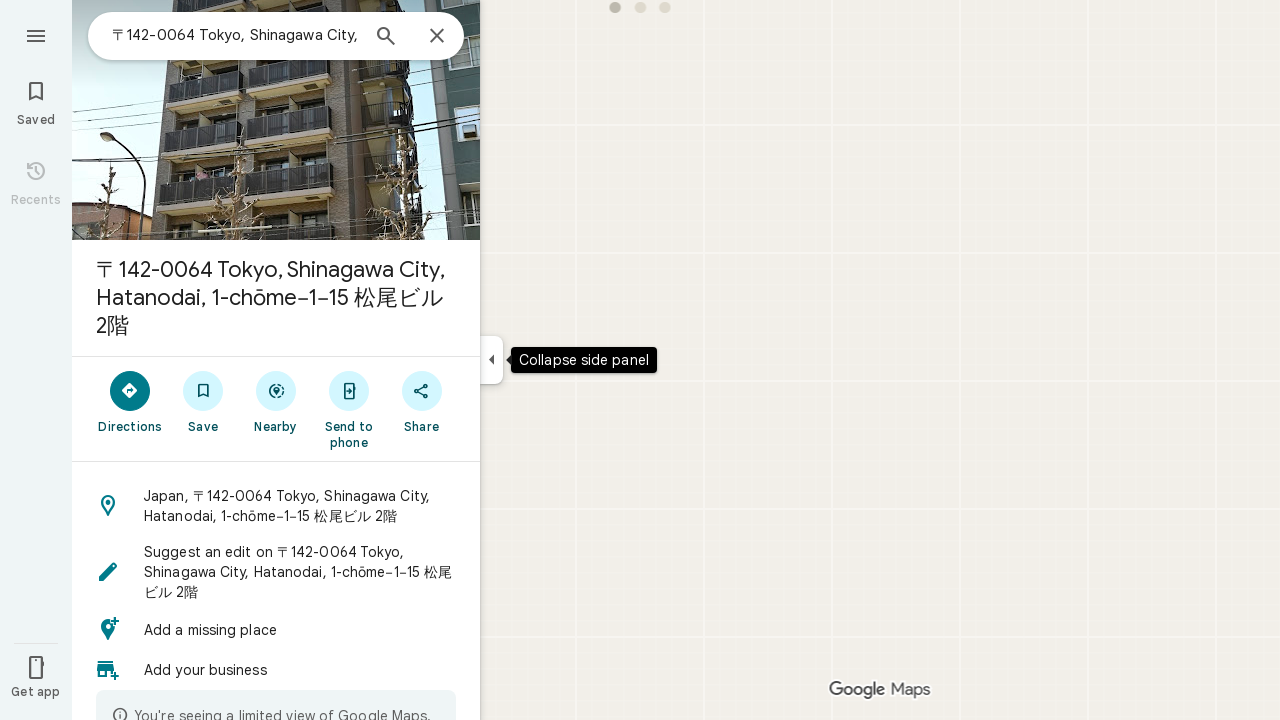

--- FILE ---
content_type: text/html; charset=UTF-8
request_url: https://www.google.com/maps/place/%E3%80%92142-0064+%E6%9D%B1%E4%BA%AC%E9%83%BD%E5%93%81%E5%B7%9D%E5%8C%BA%E6%97%97%E3%81%AE%E5%8F%B0%EF%BC%91%E4%B8%81%E7%9B%AE%EF%BC%91%E2%88%92%EF%BC%91%EF%BC%95+%E6%9D%BE%E5%B0%BE%E3%83%93%E3%83%AB2%E9%9A%8E/@35.7135681,139.538432,15z/data=!3m1!4b1!4m2!3m1!1s0x60188ac6a33bff53:0xb8160401f68eb067?sa=X&ved=2ahUKEwi92IvUqLPhAhUX5rwKHWf4CMAQ8gEwAHoECAoQAQ&shorturl=1
body_size: 53968
content:
<!DOCTYPE html><html itemscope="" itemtype="http://schema.org/Place" lang="en"> <head>  <link href="/maps/preview/place?authuser=0&amp;hl=en&amp;gl=us&amp;q=%E3%80%92142-0064+%E6%9D%B1%E4%BA%AC%E9%83%BD%E5%93%81%E5%B7%9D%E5%8C%BA%E6%97%97%E3%81%AE%E5%8F%B0%EF%BC%91%E4%B8%81%E7%9B%AE%EF%BC%91%E2%88%92%EF%BC%91%EF%BC%95+%E6%9D%BE%E5%B0%BE%E3%83%93%E3%83%AB2%E9%9A%8E&amp;pb=%211m11%211s0x60188ac6a33bff53%3A0xb8160401f68eb067%212z44CSMTQyLTAwNjQg5p2x5Lqs6YO95ZOB5bed5Yy65peX44Gu5Y-w77yR5LiB55uu77yR4oiS77yR77yVIOadvuWwvuODk-ODqzLpmo4%213m8%211m3%211d12958.057201702377%212d139.538432%213d35.7135681%213m2%211i1024%212i768%214f13.1%2112m4%212m3%211i360%212i120%214i8%2113m57%212m2%211i203%212i100%213m2%212i4%215b1%216m6%211m2%211i86%212i86%211m2%211i408%212i240%217m33%211m3%211e1%212b0%213e3%211m3%211e2%212b1%213e2%211m3%211e2%212b0%213e3%211m3%211e8%212b0%213e3%211m3%211e10%212b0%213e3%211m3%211e10%212b1%213e2%211m3%211e10%212b0%213e4%211m3%211e9%212b1%213e2%212b1%219b0%2115m8%211m7%211m2%211m1%211e2%212m2%211i195%212i195%213i20%2114m3%211sxMVuaY6CNtbIp84P6puSoAc%217e81%2115i10112%2115m108%211m29%2113m9%212b1%213b1%214b1%216i1%218b1%219b1%2114b1%2120b1%2125b1%2118m18%213b1%214b1%215b1%216b1%2113b1%2114b1%2117b1%2121b1%2122b1%2127m1%211b0%2128b0%2130b1%2132b1%2133m1%211b1%2134b1%2136e2%2110m1%218e3%2111m1%213e1%2114m1%213b0%2117b1%2120m2%211e3%211e6%2124b1%2125b1%2126b1%2127b1%2129b1%2130m1%212b1%2136b1%2137b1%2139m3%212m2%212i1%213i1%2143b1%2152b1%2154m1%211b1%2155b1%2156m1%211b1%2161m2%211m1%211e1%2165m5%213m4%211m3%211m2%211i224%212i298%2172m22%211m8%212b1%215b1%217b1%2112m4%211b1%212b1%214m1%211e1%214b1%218m10%211m6%214m1%211e1%214m1%211e3%214m1%211e4%213sother_user_google_review_posts__and__hotel_and_vr_partner_review_posts%216m1%211e1%219b1%2189b1%2198m3%211b1%212b1%213b1%21103b1%21113b1%21114m3%211b1%212m1%211b1%21117b1%21122m1%211b1%21126b1%21127b1%2121m0%2122m1%211e81%2130m8%213b1%216m2%211b1%212b1%217m2%211e3%212b1%219b1%2134m5%217b1%2110b1%2114b1%2115m1%211b0%2137i762" as="fetch" crossorigin="" rel="preload">   <link href="https://fonts.gstatic.com/" crossorigin="" rel="preconnect"> <link href="https://maps.gstatic.com/" crossorigin="" rel="preconnect"> <link href="https://www.gstatic.com/" crossorigin="" rel="preconnect"> <link href="https://fonts.gstatic.com/" rel="dns-prefetch"> <link href="https://maps.gstatic.com/" rel="dns-prefetch"> <link href="https://www.gstatic.com/" rel="dns-prefetch">   <link href="/maps/_/js/k=maps.m.en.QIuEoevfKhU.2021.O/m=sc2,per,mo,lp,ep,ti,stx,ds,dwi,enr,pwd,dw,ppl,log,std,b/am=yAEAkAiA/rt=j/d=1/rs=ACT90oForkCDH3EHOOk-1rpy7cN-VIB84Q?wli=m.d4fZ1TVuv9M.loadSv.O%3A%3Bm.4tQ12pYdhR8.mapcore.O%3A%3B&amp;cb=M" as="script" rel="preload" type="application/javascript" nonce="w-55qIhg9neJq41pbTz4IQ">  <link href="/maps/preview/opensearch.xml?hl=en" title="Google Maps" rel="search" type="application/opensearchdescription+xml"> <title>  Google Maps  </title> <meta content=" Find local businesses, view maps and get driving directions in Google Maps. " name="Description">  <meta content="Google Maps" itemprop="name"> <meta content="Google Maps" property="og:title">  <meta content="https://maps.google.com/maps/api/staticmap?center=35.7135681%2C139.538432&amp;zoom=15&amp;size=900x900&amp;language=en&amp;sensor=false&amp;client=google-maps-frontend&amp;signature=KuP7FFac-hNheiapjGX9NlagxcQ" itemprop="image"> <meta content="https://maps.google.com/maps/api/staticmap?center=35.7135681%2C139.538432&amp;zoom=15&amp;size=900x900&amp;language=en&amp;sensor=false&amp;client=google-maps-frontend&amp;signature=KuP7FFac-hNheiapjGX9NlagxcQ" property="og:image"> <meta content="900" property="og:image:width"> <meta content="900" property="og:image:height">  <meta content="Find local businesses, view maps and get driving directions in Google Maps." itemprop="description"> <meta content="Find local businesses, view maps and get driving directions in Google Maps." property="og:description">  <meta content="Google Maps" property="og:site_name"> <meta content="summary" name="twitter:card">  <meta content="[base64]" http-equiv="origin-trial"> <meta content="initial-scale=1.0, maximum-scale=1.0, minimum-scale=1.0, user-scalable=no" name="viewport"> <meta content="notranslate" name="google"> <meta content="origin" name="referrer"> <meta content="ByHT0GXztW_RcGxS0o86DBf1WtNu02FfqlcT8njnSqU" name="google-site-verification"> <meta content="Diln__r3p9-tt39P2Cl2Amvx6oFB4PATnxuFBaw6ej8" name="google-site-verification"> <meta content="Q3PYRz1EUxp_7LF_eIg9Yh1cJa8_y9gnPgGfk4fDPes" name="google-site-verification">  <script nonce="w-55qIhg9neJq41pbTz4IQ">(function(){var kEI='xMVuaY6CNtbIp84P6puSoAc';window.APP_OPTIONS=[null,"20260113.0",null,["/search?tbm\u003dmap\u0026authuser\u003d0\u0026hl\u003den\u0026gl\u003dus","/s?tbm\u003dmap\u0026gs_ri\u003dmaps\u0026suggest\u003dp\u0026authuser\u003d0\u0026hl\u003den\u0026gl\u003dus","/maps/preview/directions?authuser\u003d0\u0026hl\u003den\u0026gl\u003dus",null,null,"/maps/rpc/vp?authuser\u003d0\u0026hl\u003den\u0026gl\u003dus",[["/maps/vt"],762,["/maps/vt/stream"],null,0,null,1005,"/maps/vt",null,null,"[base64]/[base64]/iMwiCNmT+CwIvfT4LAi0lvksCJjm+SwI96T6LAiaqvssKAYoCSgMKA/yzp21DAQYAzACGggSAmVuGgJ1cyABMj4IDBACMAA4AeABBoACAbgCAcACAcgCAdgCAegCAZADAcgDAeADAfADBvADCfADDPADD/gDCPgDC/gDDvgDFSIEBgkMDzCAowU4iA5KCGxvcmUtcmVjYn0IHhJkEigIAhIJbG9yZS1wMTNuGL+EPYrVl6YJBRCl/[base64]/[base64]/ADBfADCPADCvADC/ADDPADDfADDvADD/ADEPADE/gDAfgDAvgDBPgDB/gDCfgDC/gDDPgDDfgDDvgDD/gDEPgDEvgDFpoEAggCIg0AAQMFCAoLDA0ODxATMIQHOKwCSgthaXItcXVhbGl0eWKtAQgzEoIBEhcIAhITYWlyLXF1YWxpdHktaGVhdG1hcBocEgJlbhoCdXNiEghEEg4KA3NldBIHUm9hZG1hcCABKgwSBQgAEIAELQAAgD8yOcgDAfADAPADAfADAvADA/ADBPADBfADBvADB/ADCPgDAfgDAvgDA/gDBPgDBfgDBvgDB/[base64]/[base64]/dj1hY2Q1Mjk5OGMxNzQ0Mjc2NDg0ZDk5Nzc4MzMxNDU4YTpgCi6AfIB4gHSAcIBsgGiAZIBggFyAWIBUgFCATIBIgESAQIA8gDiANIAwgCyAKIAkEgQIABAAEgQIARABEgQIAhACEg0IAxD///////////8BEg0IBBD+//////////8BOM7FUzjRxVM4sqxUOLrdqAI4lbq2FjjpkrsiOOqSuyI47JK7Iji/xMYiOL+IzCI42ZP4LDi99PgsOLSW+Sw4mqr7LA\u003d\u003d",null,["/maps/vt/proto"],"[base64]/ExiL9ne8E2ZP4LL30+CzAhN8iu6HvBLSW+Sy/iMwi4AH6BYACARgBIhcAAQIDBAUGBwgJCgsMDQ4PEBESExQVFjCAmp4BOICjBUoBbWKdAggCEvEBEjQIAhIHdHJhZmZpYxi/[base64]/ExiL9ne8E2ZP4LL30+CzAhN8iu6HvBLSW+Sy/iMwi4AH6BYACASIXAAECAwQFBgcICQoLDA0ODxAREhMUFRYwtAE4eEoHdHJhZmZpY2L2AQgDEskBEgwIAhIEYmlrZRi/hD0aHxICZW4aAnVzKNEIYhIIRBIOCgNzZXQSB1JvYWRtYXAgATIvCAwQAjAAOAFAAogBAeABBoACAbgCAcgCAdgCAegCAZADAeADAZoEBAgBEAHIBQG6AV3OxVPRxVO63agC7p/vBJqq+yyyrFS+8qoCpf63FpW6thbpkrsi6pK7IuySuyK0p+8E96T6LJjm+Szjpu8Ev8TGIv2d7wTZk/gsvfT4LMCE3yK7oe8EtJb5LL+IzCLgAfoFgAIBIhcAAQIDBAUGBwgJCgsMDQ4PEBESExQVFjCAmp4BOICjBUoEYmlrZWKDAggIEtMBEg8IAhIHdHJhbnNpdBi/[base64]/ExiL9ne8E2ZP4LL30+CzAhN8iu6HvBLSW+Sy/iMwi4AH6BYACASIXAAECAwQFBgcICQoLDA0ODxAREhMUFRYwgJqeATiAowVKB3RyYW5zaXRi9AEICRLUARIOCAISBmluZG9vchi/hD0aHxICZW4aAnVzKNEIYhIIRBIOCgNzZXQSB1JvYWRtYXAgATIvCAwQAjAAOAFAAogBAeABBoACAbgCAcgCAdgCAegCAZADAeADAZoEBAgBEAHIBQGiAQYYATABeAG6AV3OxVPRxVO63agC7p/vBJqq+yyyrFS+8qoCpf63FpW6thbpkrsi6pK7IuySuyK0p+8E96T6LJjm+Szjpu8Ev8TGIv2d7wTZk/[base64]/vBJqq+yyyrFS+8qoCpf63FpW6thbpkrsi6pK7IuySuyK0p+8E96T6LJjm+Szjpu8Ev8TGIv2d7wTZk/gsvfT4LMCE3yK7oe8EtJb5LL+IzCLgAfoFgAIBGAEiCA8QERITFBUWMICangE4gKMFSg5pbmRvb3JfZGVmYXVsdGKRAggKEuIBEhgIAhi/[base64]/ExiL9ne8E2ZP4LL30+CzAhN8iu6HvBLSW+Sy/iMwi4AH6BYACASIXAAECAwQFBgcICQoLDA0ODxAREhMUFRYwgJqeATiAowVKBm15bWFwc2KHAggPEs0BEgYIARi/[base64]/ExiL9ne8E2ZP4LL30+CzAhN8iu6HvBLSW+Sy/iMwi4AH6BYACARgBIhYAAQIDBAUGBwgJCgsMDQ4PEBESExQVMICangE4////////////AUoJc2F0ZWxsaXRlYrYCCBAS/QESCwgFEgdzaGFkaW5nEgwIBhIIY29udG91cnMSCQgAEgFtGL+EPRorEgJlbhoCdXMo0QhiAghDYgIIP2ICCANiEghEEg4KA3NldBIHVGVycmFpbiAAKgkIAC0AAIA/MAEyLwgMEAIwADgBQAKIAQHgAQaAAgG4AgHIAgHYAgHoAgGQAwHgAwGaBAQIARAByAUBkgECCAG6AV3OxVPRxVO63agC7p/vBJqq+yyyrFS+8qoCpf63FpW6thbpkrsi6pK7IuySuyK0p+8E96T6LJjm+Szjpu8Ev8TGIv2d7wTZk/gsvfT4LMCE3yK7oe8EtJb5LL+IzCLgAfoFgAIBGAEiFwABAgMEBQYHCAkKCwwNDg8QERITFBUWMICangE4////////////[base64]/vBJqq+yyyrFS+8qoCpf63FpW6thbpkrsi6pK7IuySuyK0p+8E96T6LJjm+Szjpu8Ev8TGIv2d7wTZk/[base64]/ExiL9ne8E2ZP4LL30+CzAhN8iu6HvBLSW+Sy/[base64]/ExiL9ne8E2ZP4LL30+CzAhN8iu6HvBLSW+Sy/iMwi4AH6BYACASIXAAECAwQFBgcICQoLDA0ODxAREhMUFRYw////////////ATj///////////8BSgNzdnZi2AIIHRK8AhJ1CAISCGxvcmUtcmVjGL+EPfKh6sQJVQjOxVMI0cVTCLKsVAi63agCCJW6thYI6ZK7IgjqkrsiCOySuyIIv8TGIgi/iMwiCNmT+CwIvfT4LAi0lvksCJjm+SwI96T6LAiaqvssKAYoCSgMKA/yzp21DAQYAzACGgsSAmVuGgJ1cyjRCCABMk0IDBACMAA4AUACiAEB4AEGgAIBuAIBwAIByAIB2AIB6AIBkAMByAMB4AMB8AMG8AMJ8AMM8AMP+AMI+AML+AMO+AMVmgQECAEQAcgFAboBXc7FU9HFU7rdqALun+8Emqr7LLKsVL7yqgKl/rcWlbq2FumSuyLqkrsi7JK7IrSn7wT3pPosmOb5LOOm7wS/xMYi/Z3vBNmT+Cy99PgswITfIruh7wS0lvksv4jMIuAB+gWAAgEiBAYJDA8wgKMFOIgOSghsb3JlLXJlY2L3AQgeEt0BEigIAhIJbG9yZS1wMTNuGL+EPYrVl6YJBRCl/rcWisfW0AsAkpf01gsAGgsSAmVuGgJ1cyjRCCABMjsIDBACMAA4AUACiAEB4AEGgAIBuAIBwAIByAIB2AIB6AIBkAMByAMB4AMB8AMK+AMVmgQECAEQAcgFAboBXc7FU9HFU7rdqALun+8Emqr7LLKsVL7yqgKl/rcWlbq2FumSuyLqkrsi7JK7IrSn7wT3pPosmOb5LOOm7wS/xMYi/Z3vBNmT+Cy99PgswITfIruh7wS0lvksv4jMIuAB+gWAAgEiAQowgKMFONgESglsb3JlLXAxM25ivAIIHxKBAhIaCAISEmNhdGVnb3JpY2FsLXNlYXJjaBi/hD0aOxICZW4aAnVzKNEIYhIIRBIOCgNzZXQSB1JvYWRtYXBiAggUYhYIIxISCgltdWx0aXpvb20SBWZhbHNlIAEyNAgMEAIwADgBQAJYAIgBAeABBoACAbgCAcACAcgCAdgCAegCAZADAeADAZoEBAgBEAHIBQGiAQYYATABeAG6AV3OxVPRxVO63agC7p/vBJqq+yyyrFS+8qoCpf63FpW6thbpkrsi6pK7IuySuyK0p+8E96T6LJjm+Szjpu8Ev8TGIv2d7wTZk/[base64]/rcWlbq2FumSuyLqkrsi7JK7IrSn7wT3pPosmOb5LOOm7wS/xMYi/[base64]/vBJqq+yyyrFS+8qoCpf63FpW6thbpkrsi6pK7IuySuyK0p+8E96T6LJjm+Szjpu8Ev8TGIv2d7wTZk/[base64]/gDEpoEBAgBEAHIBQG6AV3OxVPRxVO63agC7p/vBJqq+yyyrFS+8qoCpf63FpW6thbpkrsi6pK7IuySuyK0p+8E96T6LJjm+Szjpu8Ev8TGIv2d7wTZk/[base64]/ExiL9ne8E2ZP4LL30+CzAhN8iu6HvBLSW+Sy/[base64]/ExiL9ne8E2ZP4LL30+CzAhN8iu6HvBLSW+Sy/[base64]/wAxDwAxP4AwH4AwL4AwT4Awf4Awn4Awv4Awz4Aw34Aw74Aw/4AxD4AxL4AxaaBAQIARAByAUBugFdzsVT0cVTut2oAu6f7wSaqvsssqxUvvKqAqX+txaVurYW6ZK7IuqSuyLskrsitKfvBPek+iyY5vks46bvBL/ExiL9ne8E2ZP4LL30+CzAhN8iu6HvBLSW+Sy/iMwi4AH6BYACASINAAEDBQgKCwwNDg8QEzCEBzisAkoLYWlyLXF1YWxpdHliyAIIMxKbAhIXCAISE2Fpci1xdWFsaXR5LWhlYXRtYXAaHxICZW4aAnVzKNEIYhIIRBIOCgNzZXQSB1JvYWRtYXAgASoMEgUIABCABC0AAIA/MmgIDBACMAA4AUACiAEB4AEGgAIBuAIByAIB2AIB6AIBkAMByAMB4AMB8AMA8AMB8AMC8AMD8AME8AMF8AMG8AMH8AMI+AMB+AMC+AMD+AME+AMF+AMG+AMH+AMI+AMWmgQECAEQAcgFAboBXc7FU9HFU7rdqALun+8Emqr7LLKsVL7yqgKl/rcWlbq2FumSuyLqkrsi7JK7IrSn7wT3pPosmOb5LOOm7wS/xMYi/[base64]/rcWlbq2FumSuyLqkrsi7JK7IrSn7wT3pPosmOb5LOOm7wS/xMYi/[base64]/ExiL9ne8E2ZP4LL30+CzAhN8iu6HvBLSW+Sy/iMwi4AH6BYACASIXAAECAwQFBgcICQoLDA0ODxAREhMUFRYw6AI4rAJKNmNyaXNpc19hbWJpZW50X2FsZXJ0c19pbl9hbGxfem9vbXNfZm9yX3Rlc3Rpbmdfb3ZlcmxheWLDAggnEo0CEjQIAhIHdHJhZmZpYxi/[base64]/rcWlbq2FumSuyLqkrsi7JK7IrSn7wT3pPosmOb5LOOm7wS/xMYi/[base64]/rcWlbq2FumSuyLqkrsi7JK7IrSn7wT3pPosmOb5LOOm7wS/xMYi/[base64]/ExiL9ne8E2ZP4LL30+CzAhN8iu6HvBLSW+Sy/[base64]/ExiL9ne8E2ZP4LL30+CzAhN8iu6HvBLSW+Sy/[base64]/ExiL9ne8E2ZP4LL30+CzAhN8iu6HvBLSW+Sy/iMwi4AH6BYACARhkIhcAAQIDBAUGBwgJCgsMDQ4PEBESExQVFjCAmp4BOICjBUoKZGlyZWN0aW9uc2qsAQgBEoYBEg8IABi/[base64]/[base64]/dj1hY2Q1Mjk5OGMxNzQ0Mjc2NDg0ZDk5Nzc4MzMxNDU4YTpgCi6AfIB4gHSAcIBsgGiAZIBggFyAWIBUgFCATIBIgESAQIA8gDiANIAwgCyAKIAkEgQIABAAEgQIARABEgQIAhACEg0IAxD///////////8BEg0IBBD+//////////8BOM7FUzjRxVM4sqxUOLrdqAI4lbq2FjjpkrsiOOqSuyI47JK7Iji/xMYiOL+IzCI42ZP4LDi99PgsOLSW+Sw4mqr7LA\u003d\u003d"],["//khms0.google.com/kh/v\u003d1005","//khms1.google.com/kh/v\u003d1005","//khms2.google.com/kh/v\u003d1005","//khms3.google.com/kh/v\u003d1005"],"/maps/preview/log204?authuser\u003d0\u0026hl\u003den\u0026gl\u003dus",null,null,null,null,"//kh.google.com/rt/earth",null,null,null,null,null,"/maps/preview/reveal?authuser\u003d0\u0026hl\u003den\u0026gl\u003dus",null,null,"/maps/rpc/photo/listentityphotos?authuser\u003d0\u0026hl\u003den\u0026gl\u003dus",null,null,null,"/maps/preview/placeupdate?authuser\u003d0\u0026hl\u003den\u0026gl\u003dus",null,"/maps/preview/placeactions/writeaction?authuser\u003d0\u0026hl\u003den\u0026gl\u003dus",null,"/gen_204",null,null,null,null,"/maps/rpc/reportdataproblem?authuser\u003d0\u0026hl\u003den\u0026gl\u003dus",null,"/maps/rpc/userprefswrite?authuser\u003d0\u0026hl\u003den\u0026gl\u003dus","/maps/rpc/userprefsread?authuser\u003d0\u0026hl\u003den\u0026gl\u003dus",null,null,"/maps/preview/pegman?authuser\u003d0\u0026hl\u003den\u0026gl\u003dus","/locationhistory/preview/mas?authuser\u003d0\u0026hl\u003den\u0026gl\u003dus","/maps/photometa/v1?authuser\u003d0\u0026hl\u003den\u0026gl\u003dus","/maps/preview/sendtodevice?authuser\u003d0\u0026hl\u003den\u0026gl\u003dus",null,"//khms.google.com/dm/",["https://lh3.ggpht.com/","https://lh4.ggpht.com/","https://lh5.ggpht.com/","https://lh6.ggpht.com/"],"/maps/photometa/ac/","/maps/photometa/si/v1?authuser\u003d0\u0026hl\u003den\u0026gl\u003dus",null,"/maps/timeline/_rpc/pd?authuser\u003d0\u0026hl\u003den\u0026gl\u003dus","/maps/timeline/_rpc/pc?authuser\u003d0\u0026hl\u003den\u0026gl\u003dus",null,"/maps/timeline/_rpc/phe?authuser\u003d0\u0026hl\u003den\u0026gl\u003dus",null,null,null,null,null,"/maps/photometa/acz/","/maps/rpc/getknowledgeentity?authuser\u003d0\u0026hl\u003den\u0026gl\u003dus","/maps/preview/pi?authuser\u003d0\u0026hl\u003den\u0026gl\u003dus",null,null,null,null,null,null,null,"/maps/preview/passiveassist?authuser\u003d0\u0026hl\u003den\u0026gl\u003dus","/maps/rpc/locationsharing/read?authuser\u003d0\u0026hl\u003den\u0026gl\u003dus",null,null,null,null,"/maps/rpc/areatraffic?authuser\u003d0\u0026hl\u003den\u0026gl\u003dus","/maps/preview/localposts?authuser\u003d0\u0026hl\u003den\u0026gl\u003dus",null,"/maps/preview/lp?authuser\u003d0\u0026hl\u003den\u0026gl\u003dus","/maps/rpc/blockaddomain?authuser\u003d0\u0026hl\u003den\u0026gl\u003dus",null,null,"/maps/rpc/rapfeatures?authuser\u003d0\u0026hl\u003den\u0026gl\u003dus",null,null,"/maps/rpc/merchantstatus?authuser\u003d0\u0026hl\u003den\u0026gl\u003dus",null,"/maps/preview/place?authuser\u003d0\u0026hl\u003den\u0026gl\u003dus","/maps/rpc/transit/lines?authuser\u003d0\u0026hl\u003den\u0026gl\u003dus",null,null,"/maps/timeline/_rpc/sync?authuser\u003d0\u0026hl\u003den\u0026gl\u003dus","https://streetviewpixels-pa.googleapis.com/?cb_client\u003dmaps_sv.tactile",null,"/maps/preview/entitylist/create?authuser\u003d0\u0026hl\u003den\u0026gl\u003dus","/maps/preview/entitylist/createitem?authuser\u003d0\u0026hl\u003den\u0026gl\u003dus","/maps/preview/entitylist/delete?authuser\u003d0\u0026hl\u003den\u0026gl\u003dus","/maps/preview/entitylist/deleteitem?authuser\u003d0\u0026hl\u003den\u0026gl\u003dus","/maps/preview/entitylist/getlist?authuser\u003d0\u0026hl\u003den\u0026gl\u003dus",null,"/maps/preview/entitylist/update?authuser\u003d0\u0026hl\u003den\u0026gl\u003dus","/maps/preview/entitylist/updateitem?authuser\u003d0\u0026hl\u003den\u0026gl\u003dus","/maps/preview/entitylist/updaterole?authuser\u003d0\u0026hl\u003den\u0026gl\u003dus","/maps/rpc/getugcpost?authuser\u003d0\u0026hl\u003den\u0026gl\u003dus","/maps/rpc/listugcposts?authuser\u003d0\u0026hl\u003den\u0026gl\u003dus","/maps/preview/entitylist/updatevisibility?authuser\u003d0\u0026hl\u003den\u0026gl\u003dus",null,"/maps/preview/placepreview?authuser\u003d0\u0026hl\u003den\u0026gl\u003dus","/maps/rpc/deletesearchhistorysuggest?authuser\u003d0\u0026hl\u003den\u0026gl\u003dus","/maps/rpc/getplaceugcpostinfo?authuser\u003d0\u0026hl\u003den\u0026gl\u003dus",null,"/maps/rpc/writemultiplechoiceanswer?authuser\u003d0\u0026hl\u003den\u0026gl\u003dus",null,null,null,"/maps/preview/entitylist/getlistparticipants?authuser\u003d0\u0026hl\u003den\u0026gl\u003dus",null,"/maps/rpc/suggestalongroute?authuser\u003d0\u0026hl\u003den\u0026gl\u003dus","/maps/rpc/batchdeleteanswers?authuser\u003d0\u0026hl\u003den\u0026gl\u003dus","/maps/rpc/deleteugcpost?authuser\u003d0\u0026hl\u003den\u0026gl\u003dus","/maps/rpc/voteugcpost?authuser\u003d0\u0026hl\u003den\u0026gl\u003dus",null,"/maps/rpc/deleteuserfactualedit?authuser\u003d0\u0026hl\u003den\u0026gl\u003dus"],null,null,null,null,["en","us","United States"],null,0,"xMVuaY6CNtbIp84P6puSoAc",null,null,null,null,null,null,null,null,null,null,null,[null,"a",null,null,null,null,null,null,null,null,null,null,null,null,null,null,null,[null,null,null,null,null,0,null,null,1,null,null,null,null,null,null,null,null,null,null,1,1],null,null,null,[null,null,null,null,null,2,3,2]],null,[1,2],0,["//www.google.com/intl/en_us/privacy.html","//www.google.com/intl/en_us/help/terms_maps.html",null,null,null,"//support.google.com/maps/?hl\u003den\u0026authuser\u003d0","https://docs.google.com/picker",null,null,null,"https://accounts.google.com/ServiceLogin?hl\u003den",[null,"Learn more",null,"0ahUKEwiO9N2J6JiSAxVW5MkDHeqNBHQQ8FkIAigA",null,"newmaps_mylocation"],"https://business.google.com/create?service\u003dplus\u0026hl\u003den\u0026authuser\u003d0",null,"//www.google.com/settings/accounthistory/location?hl\u003den\u0026authuser\u003d0","/maps/timeline?hl\u003den\u0026authuser\u003d0",null,"https://support.google.com/websearch/answer/6276008","https://business.google.com?skipLandingPage\u003d1\u0026hl\u003den\u0026authuser\u003d0",null,[null,null,null,"https://business.google.com/mm/create?hl\u003den\u0026authuser\u003d0"],null,[null,null,null,"https://arvr.google.com/streaming/liteview?streaming_session_address\u003d78c11b69-98fe-41ed-b729-b88f8cff0efc.streamplease.net\u0026streaming_session_key\u003dAIzaSyAcA8JZffmDLbLYu6h52OJgICZcCMYr_bI"]],null,null,null,null,null,null,null,null,[null,null,null,null,null,null,81],[[null,null,null,null,[["crisis_overlay"],["lore-rec"]]]],0,null,null,null,[10210186,10210196,10211331,10211515,10211716,10212079,10212244,10212251,10212276,10212352,10212400,10212431,10212452,10212474,10212508,10212573,10212580,10212586,10212658,10212664,10212669,10212688,1368782,1368785,4861626,10211310,94295322,1381938,4897086,47054629,47029525,72272233,72272234,72272236,94278263,94270232,10212195,72458815,10211069,94243289,94255677,72860224,94260020,72549439],21600,null,null,null,1,null,null,0,null,null,null,[[[1,0,3],[2,1,2],[2,0,3],[8,0,3],[10,0,3],[10,1,2],[10,0,4],[9,1,2]],1],null,null,null,1,null,[1368782,1368785,4861626,10211310,94295322,1381938,4897086,47054629,47029525,72272233,72272234,72272236,10212276,94278263,94270232,10212195,72458815,10211069,94243289,94255677,72860224,10211515,94260020,72549439],null,null,null,null,null,null,1,null,[null,1,1,1,null,1,null,[1,null,1,1,1,1,1],1,null,null,1,null,1,null,null,null,null,null,1,null,null,1,null,1,1,null,null,null,null,1],null,null,null,"",null,null,null,1,["NWRTUJNP10nRiiKi1MH0Z6sbAuVj",1],[null,[["/maps/_/js/","m","maps.m.en.QIuEoevfKhU.2021.O","ACT90oG2lTUuWJZmY6sz2lLBkw2B8gVQMA","yAEAkAiA","m.d4fZ1TVuv9M.loadSv.O:;m.4tQ12pYdhR8.mapcore.O:;","maps.m.wGuX6RjBrH8.L.W.O","/maps/_/js/k\u003dmaps.m.en.QIuEoevfKhU.2021.O/ck\u003dmaps.m.wGuX6RjBrH8.L.W.O/m\u003d%s/am\u003dyAEAkAiA/rt\u003dj/d\u003d1/rs\u003dACT90oG2lTUuWJZmY6sz2lLBkw2B8gVQMA?cb\u003dM"],["/maps/_/js/","w","maps.w.en.CNfs9NlLEyA.2021.O","ACT90oFDL-E7SeRhHKIh4GxQxEoXUux5Vg","AAAC","w.TCY6fGyjDko.createLabeler.O:;w.d4fZ1TVuv9M.loadSv.O:;w.4tQ12pYdhR8.mapcore.O:;","maps.w.znqpkeZOnzI.L.W.O","/maps/_/js/k\u003dmaps.w.en.CNfs9NlLEyA.2021.O/ck\u003dmaps.w.znqpkeZOnzI.L.W.O/m\u003d%s/am\u003dAAAC/rt\u003dj/d\u003d1/rs\u003dACT90oFDL-E7SeRhHKIh4GxQxEoXUux5Vg?cb\u003dM"]]],null,0,null,null,"CAE\u003d",null,[[2,[900,"15 min"]],[2,[1800,"30 min"]],[0,[900,"15 min"]],[0,[1800,"30 min"]],[0,[3600,"1 hr"]],[0,[7200,"2 hr"]],[0,[10800,"3 hr"]],[0,[14400,"4 hr"]],[0,[21600,"6 hr"]]],null,null,0,null,[null,null,null,"/maps/_/js/k\u003dmaps.w.en.CNfs9NlLEyA.2021.O/m\u003dwtd,b/am\u003dAAAC/rt\u003dj/d\u003d1/rs\u003dACT90oG56-V5urp245_mm6T2TJPCFIIB6g?wli\u003dw.TCY6fGyjDko.createLabeler.O%3A%3Bw.d4fZ1TVuv9M.loadSv.O%3A%3Bw.4tQ12pYdhR8.mapcore.O%3A%3B\u0026cb\u003dM"],1,null,0,1,[[0,60,[3700281,3700439,3700942,3701384,102772546,116119825,116221152]],[[null,null,null,null,null,";this.gbar_\u003d{CONFIG:[[[0,\"www.gstatic.com\",\"og.qtm.en_US.IMIUxAMdFgo.2019.O\",\"com\",\"en\",\"113\",0,[4,2,\"\",\"\",\"\",\"854989827\",\"0\"],null,\"xMVuabPoN9vw-LYPgKDO0QI\",null,0,\"og.qtm.xaa9DoYHOfE.L.W.O\",\"AA2YrTsb61ciErVBOM0L5e9vpbv2OMi9UQ\",\"AA2YrTuU828GVrKPauzuvxVHkdTZvT50Zw\",\"\",2,1,200,\"USA\",null,null,\"1\",\"113\",1,null,null,79508299,null,0,0],null,[1,0.1000000014901161,2,1],null,[0,0,0,null,\"\",\"\",\"\",\"\",0,0,null,\"\"],[0,0,\"\",1,0,0,0,0,0,0,null,0,0,null,0,0,null,null,0,0,0,\"\",\"\",\"\",\"\",\"\",\"\",null,0,0,0,0,0,null,null,null,\"rgba(32,33,36,1)\",\"rgba(255,255,255,1)\",0,0,1,null,null,null,0],null,null,[\"1\",\"gci_91f30755d6a6b787dcc2a4062e6e9824.js\",\"googleapis.client:gapi.iframes\",\"\",\"en\"],null,null,null,null,[\"m;/_/scs/abc-static/_/js/k\u003dgapi.gapi.en.AKdz2vhcyW0.O/d\u003d1/rs\u003dAHpOoo_GPfyZPmTuYcbMXzJr0yr8Akk4Tw/m\u003d__features__\",\"https://apis.google.com\",\"\",\"\",\"\",\"\",null,1,\"es_plusone_gc_20260107.0_p0\",\"en\",null,0],[0.009999999776482582,\"com\",\"113\",[null,\"\",\"0\",null,1,5184000,null,null,\"\",null,null,null,null,null,0,null,0,null,1,0,0,0,null,null,0,0,null,0,0,0,0,0],null,null,null,0],[1,null,null,40400,113,\"USA\",\"en\",\"854989827.0\",8,null,0,0,null,null,null,null,\"3700942,3701384,102772546,116119825,116221149,116221152\",null,null,null,\"xMVuabPoN9vw-LYPgKDO0QI\",0,0,0,null,2,5,\"nn\",55,0,0,null,null,1,79508299,0,0],[[null,null,null,\"https://www.gstatic.com/og/_/js/k\u003dog.qtm.en_US.IMIUxAMdFgo.2019.O/rt\u003dj/m\u003dqabr,q_dnp,qcwid,qapid,qads,q_dg/exm\u003dqaaw,qadd,qaid,qein,qhaw,qhba,qhbr,qhch,qhga,qhid,qhin/d\u003d1/ed\u003d1/rs\u003dAA2YrTsb61ciErVBOM0L5e9vpbv2OMi9UQ\"],[null,null,null,\"https://www.gstatic.com/og/_/ss/k\u003dog.qtm.xaa9DoYHOfE.L.W.O/m\u003dqcwid,d_b_gm3,d_wi_gm3,d_lo_gm3/excm\u003dqaaw,qadd,qaid,qein,qhaw,qhba,qhbr,qhch,qhga,qhid,qhin/d\u003d1/ed\u003d1/ct\u003dzgms/rs\u003dAA2YrTuU828GVrKPauzuvxVHkdTZvT50Zw\"]],null,null,null,[[[null,null,[null,null,null,\"https://ogs.google.com/widget/app/so?eom\u003d1\\u0026awwd\u003d1\\u0026scv\u003d1\\u0026dpi\u003d79508299\"],0,470,370,57,4,1,0,0,63,64,8000,\"https://www.google.com/intl/en/about/products?tab\u003dlh\",67,1,69,null,1,70,\"Can't seem to load the app launcher right now. Try again or go to the %1$sGoogle Products%2$s page.\",3,0,0,74,0,null,null,null,null,null,null,null,\"/widget/app/so\",null,null,null,null,null,null,null,0,null,null,null,null,null,null,null,null,null,null,1,null,144,null,null,3,0,0,0,0,\"(opens a new tab)\",null,1],[null,null,[null,null,null,\"https://ogs.google.com/widget/callout?eom\u003d1\\u0026dc\u003d1\"],null,280,420,70,25,0,null,0,null,null,8000,null,71,4,null,null,null,null,null,null,null,null,76,null,null,null,107,108,109,\"\",null,null,null,null,null,null,null,null,null,null,null,null,null,null,null,null,null,null,null,null,1]],null,null,\"1\",\"113\",1,0,null,\"en\",0,null,0,0,0,[null,\"\",null,null,null,0,null,0,0,\"\",\"\",\"\",\"https://ogads-pa.clients6.google.com\",0,0,0,\"\",\"\",0,0,null,86400,null,0,null,null,0,null,0,0,\"8559284470\",3,0,1,0],0,null,null,null,0,0,\"\",0]]],};this.gbar_\u003dthis.gbar_||{};(function(_){var window\u003dthis;\ntry{\n_._F_toggles_initialize\u003dfunction(a){(typeof globalThis!\u003d\u003d\"undefined\"?globalThis:typeof self!\u003d\u003d\"undefined\"?self:this)._F_toggles_gbar_\u003da||[]};(0,_._F_toggles_initialize)([]);\n/*\n\n Copyright The Closure Library Authors.\n SPDX-License-Identifier: Apache-2.0\n*/\nvar ja,pa,qa,ua,wa,xa,Fa,Ga,Za,bb,db,ib,eb,kb,qb,Db,Eb,Fb,Gb;_.aa\u003dfunction(a,b){if(Error.captureStackTrace)Error.captureStackTrace(this,_.aa);else{const c\u003dError().stack;c\u0026\u0026(this.stack\u003dc)}a\u0026\u0026(this.message\u003dString(a));b!\u003d\u003dvoid 0\u0026\u0026(this.cause\u003db)};_.ba\u003dfunction(a){a.Ck\u003d!0;return a};_.ia\u003dfunction(a){var b\u003da;if(da(b)){if(!/^\\s*(?:-?[1-9]\\d*|0)?\\s*$/.test(b))throw Error(String(b));}else if(ea(b)\u0026\u0026!Number.isSafeInteger(b))throw Error(String(b));return fa?BigInt(a):a\u003dha(a)?a?\"1\":\"0\":da(a)?a.trim()||\"0\":String(a)};\nja\u003dfunction(a,b){if(a.length\u003eb.length)return!1;if(a.length\u003cb.length||a\u003d\u003d\u003db)return!0;for(let c\u003d0;c\u003ca.length;c++){const d\u003da[c],e\u003db[c];if(d\u003ee)return!1;if(d\u003ce)return!0}};_.ka\u003dfunction(a){_.t.setTimeout(()\u003d\u003e{throw a;},0)};_.ma\u003dfunction(){return _.la().toLowerCase().indexOf(\"webkit\")!\u003d-1};_.la\u003dfunction(){var a\u003d_.t.navigator;return a\u0026\u0026(a\u003da.userAgent)?a:\"\"};pa\u003dfunction(a){if(!na||!oa)return!1;for(let b\u003d0;b\u003coa.brands.length;b++){const {brand:c}\u003doa.brands[b];if(c\u0026\u0026c.indexOf(a)!\u003d-1)return!0}return!1};\n_.u\u003dfunction(a){return _.la().indexOf(a)!\u003d-1};qa\u003dfunction(){return na?!!oa\u0026\u0026oa.brands.length\u003e0:!1};_.ra\u003dfunction(){return qa()?!1:_.u(\"Opera\")};_.sa\u003dfunction(){return qa()?!1:_.u(\"Trident\")||_.u(\"MSIE\")};_.ta\u003dfunction(){return _.u(\"Firefox\")||_.u(\"FxiOS\")};_.va\u003dfunction(){return _.u(\"Safari\")\u0026\u0026!(ua()||(qa()?0:_.u(\"Coast\"))||_.ra()||(qa()?0:_.u(\"Edge\"))||(qa()?pa(\"Microsoft Edge\"):_.u(\"Edg/\"))||(qa()?pa(\"Opera\"):_.u(\"OPR\"))||_.ta()||_.u(\"Silk\")||_.u(\"Android\"))};\nua\u003dfunction(){return qa()?pa(\"Chromium\"):(_.u(\"Chrome\")||_.u(\"CriOS\"))\u0026\u0026!(qa()?0:_.u(\"Edge\"))||_.u(\"Silk\")};wa\u003dfunction(){return na?!!oa\u0026\u0026!!oa.platform:!1};xa\u003dfunction(){return _.u(\"iPhone\")\u0026\u0026!_.u(\"iPod\")\u0026\u0026!_.u(\"iPad\")};_.ya\u003dfunction(){return xa()||_.u(\"iPad\")||_.u(\"iPod\")};_.za\u003dfunction(){return wa()?oa.platform\u003d\u003d\u003d\"macOS\":_.u(\"Macintosh\")};_.Ba\u003dfunction(a,b){return _.Aa(a,b)\u003e\u003d0};_.Ca\u003dfunction(a,b\u003d!1){return b\u0026\u0026Symbol.for\u0026\u0026a?Symbol.for(a):a!\u003dnull?Symbol(a):Symbol()};\n_.Ea\u003dfunction(a,b){return b\u003d\u003d\u003dvoid 0?a.j!\u003d\u003dDa\u0026\u0026!!(2\u0026(a.ha[_.v]|0)):!!(2\u0026b)\u0026\u0026a.j!\u003d\u003dDa};Fa\u003dfunction(a){return a};Ga\u003dfunction(a,b){a.__closure__error__context__984382||(a.__closure__error__context__984382\u003d{});a.__closure__error__context__984382.severity\u003db};_.Ha\u003dfunction(a){a\u003dError(a);Ga(a,\"warning\");return a};_.Ja\u003dfunction(a,b){if(a!\u003dnull){var c;var d\u003d(c\u003dIa)!\u003dnull?c:Ia\u003d{};c\u003dd[a]||0;c\u003e\u003db||(d[a]\u003dc+1,a\u003dError(),Ga(a,\"incident\"),_.ka(a))}};\n_.La\u003dfunction(a){if(typeof a!\u003d\u003d\"boolean\")throw Error(\"k`\"+_.Ka(a)+\"`\"+a);return a};_.Ma\u003dfunction(a){if(a\u003d\u003dnull||typeof a\u003d\u003d\u003d\"boolean\")return a;if(typeof a\u003d\u003d\u003d\"number\")return!!a};_.Oa\u003dfunction(a){if(!(0,_.Na)(a))throw _.Ha(\"enum\");return a|0};_.Pa\u003dfunction(a){if(typeof a!\u003d\u003d\"number\")throw _.Ha(\"int32\");if(!(0,_.Na)(a))throw _.Ha(\"int32\");return a|0};_.Qa\u003dfunction(a){if(a!\u003dnull\u0026\u0026typeof a!\u003d\u003d\"string\")throw Error();return a};_.Ra\u003dfunction(a){return a\u003d\u003dnull||typeof a\u003d\u003d\u003d\"string\"?a:void 0};\n_.Ua\u003dfunction(a,b,c){if(a!\u003dnull\u0026\u0026a[_.Sa]\u003d\u003d\u003d_.Ta)return a;if(Array.isArray(a)){var d\u003da[_.v]|0;c\u003dd|c\u002632|c\u00262;c!\u003d\u003dd\u0026\u0026(a[_.v]\u003dc);return new b(a)}};_.Xa\u003dfunction(a){const b\u003d_.Va(_.Wa);return b?a[b]:void 0};Za\u003dfunction(a,b){b\u003c100||_.Ja(Ya,1)};\nbb\u003dfunction(a,b,c,d){const e\u003dd!\u003d\u003dvoid 0;d\u003d!!d;var f\u003d_.Va(_.Wa),g;!e\u0026\u0026f\u0026\u0026(g\u003da[f])\u0026\u0026g.Ad(Za);f\u003d[];var h\u003da.length;let k;g\u003d4294967295;let l\u003d!1;const m\u003d!!(b\u002664),p\u003dm?b\u0026128?0:-1:void 0;if(!(b\u00261||(k\u003dh\u0026\u0026a[h-1],k!\u003dnull\u0026\u0026typeof k\u003d\u003d\u003d\"object\"\u0026\u0026k.constructor\u003d\u003d\u003dObject?(h--,g\u003dh):k\u003dvoid 0,!m||b\u0026128||e))){l\u003d!0;var r;g\u003d((r\u003d$a)!\u003dnull?r:Fa)(g-p,p,a,k,void 0)+p}b\u003dvoid 0;for(r\u003d0;r\u003ch;r++){let w\u003da[r];if(w!\u003dnull\u0026\u0026(w\u003dc(w,d))!\u003dnull)if(m\u0026\u0026r\u003e\u003dg){const E\u003dr-p;var q\u003dvoid 0;((q\u003db)!\u003dnull?q:b\u003d{})[E]\u003dw}else f[r]\u003dw}if(k)for(let w in k){q\u003d\nk[w];if(q\u003d\u003dnull||(q\u003dc(q,d))\u003d\u003dnull)continue;h\u003d+w;let E;if(m\u0026\u0026!Number.isNaN(h)\u0026\u0026(E\u003dh+p)\u003cg)f[E]\u003dq;else{let O;((O\u003db)!\u003dnull?O:b\u003d{})[w]\u003dq}}b\u0026\u0026(l?f.push(b):f[g]\u003db);e\u0026\u0026_.Va(_.Wa)\u0026\u0026(a\u003d_.Xa(a))\u0026\u0026\"function\"\u003d\u003dtypeof _.ab\u0026\u0026a instanceof _.ab\u0026\u0026(f[_.Wa]\u003da.i());return f};\ndb\u003dfunction(a){switch(typeof a){case \"number\":return Number.isFinite(a)?a:\"\"+a;case \"bigint\":return(0,_.cb)(a)?Number(a):\"\"+a;case \"boolean\":return a?1:0;case \"object\":if(Array.isArray(a)){const b\u003da[_.v]|0;return a.length\u003d\u003d\u003d0\u0026\u0026b\u00261?void 0:bb(a,b,db)}if(a!\u003dnull\u0026\u0026a[_.Sa]\u003d\u003d\u003d_.Ta)return eb(a);if(\"function\"\u003d\u003dtypeof _.fb\u0026\u0026a instanceof _.fb)return a.j();return}return a};ib\u003dfunction(a,b){if(b){$a\u003db\u003d\u003dnull||b\u003d\u003d\u003dFa||b[gb]!\u003d\u003dhb?Fa:b;try{return eb(a)}finally{$a\u003dvoid 0}}return eb(a)};\neb\u003dfunction(a){a\u003da.ha;return bb(a,a[_.v]|0,db)};\n_.lb\u003dfunction(a,b,c,d\u003d0){if(a\u003d\u003dnull){var e\u003d32;c?(a\u003d[c],e|\u003d128):a\u003d[];b\u0026\u0026(e\u003de\u0026-16760833|(b\u00261023)\u003c\u003c14)}else{if(!Array.isArray(a))throw Error(\"l\");e\u003da[_.v]|0;if(jb\u0026\u00261\u0026e)throw Error(\"m\");2048\u0026e\u0026\u0026!(2\u0026e)\u0026\u0026kb();if(e\u0026256)throw Error(\"n\");if(e\u002664)return(e|d)!\u003d\u003de\u0026\u0026(a[_.v]\u003de|d),a;if(c\u0026\u0026(e|\u003d128,c!\u003d\u003da[0]))throw Error(\"o\");a:{c\u003da;e|\u003d64;var f\u003dc.length;if(f){var g\u003df-1;const k\u003dc[g];if(k!\u003dnull\u0026\u0026typeof k\u003d\u003d\u003d\"object\"\u0026\u0026k.constructor\u003d\u003d\u003dObject){b\u003de\u0026128?0:-1;g-\u003db;if(g\u003e\u003d1024)throw Error(\"q\");for(var h in k)if(f\u003d+h,f\u003cg)c[f+\nb]\u003dk[h],delete k[h];else break;e\u003de\u0026-16760833|(g\u00261023)\u003c\u003c14;break a}}if(b){h\u003dMath.max(b,f-(e\u0026128?0:-1));if(h\u003e1024)throw Error(\"r\");e\u003de\u0026-16760833|(h\u00261023)\u003c\u003c14}}}a[_.v]\u003de|64|d;return a};kb\u003dfunction(){if(jb)throw Error(\"p\");_.Ja(mb,5)};\nqb\u003dfunction(a,b){if(typeof a!\u003d\u003d\"object\")return a;if(Array.isArray(a)){var c\u003da[_.v]|0;a.length\u003d\u003d\u003d0\u0026\u0026c\u00261?a\u003dvoid 0:c\u00262||(!b||4096\u0026c||16\u0026c?a\u003d_.nb(a,c,!1,b\u0026\u0026!(c\u002616)):(a[_.v]|\u003d34,c\u00264\u0026\u0026Object.freeze(a)));return a}if(a!\u003dnull\u0026\u0026a[_.Sa]\u003d\u003d\u003d_.Ta)return b\u003da.ha,c\u003db[_.v]|0,_.Ea(a,c)?a:_.ob(a,b,c)?_.pb(a,b):_.nb(b,c);if(\"function\"\u003d\u003dtypeof _.fb\u0026\u0026a instanceof _.fb)return a};_.pb\u003dfunction(a,b,c){a\u003dnew a.constructor(b);c\u0026\u0026(a.j\u003dDa);a.o\u003dDa;return a};\n_.nb\u003dfunction(a,b,c,d){d!\u003dnull||(d\u003d!!(34\u0026b));a\u003dbb(a,b,qb,d);d\u003d32;c\u0026\u0026(d|\u003d2);b\u003db\u002616769217|d;a[_.v]\u003db;return a};_.rb\u003dfunction(a){const b\u003da.ha,c\u003db[_.v]|0;return _.Ea(a,c)?_.ob(a,b,c)?_.pb(a,b,!0):new a.constructor(_.nb(b,c,!1)):a};_.sb\u003dfunction(a){if(a.j!\u003d\u003dDa)return!1;var b\u003da.ha;b\u003d_.nb(b,b[_.v]|0);b[_.v]|\u003d2048;a.ha\u003db;a.j\u003dvoid 0;a.o\u003dvoid 0;return!0};_.tb\u003dfunction(a){if(!_.sb(a)\u0026\u0026_.Ea(a,a.ha[_.v]|0))throw Error();};_.vb\u003dfunction(a,b){b\u003d\u003d\u003dvoid 0\u0026\u0026(b\u003da[_.v]|0);b\u002632\u0026\u0026!(b\u00264096)\u0026\u0026(a[_.v]\u003db|4096)};\n_.ob\u003dfunction(a,b,c){return c\u00262?!0:c\u002632\u0026\u0026!(c\u00264096)?(b[_.v]\u003dc|2,a.j\u003dDa,!0):!1};_.wb\u003dfunction(a,b,c,d,e){const f\u003dc+(e?0:-1);var g\u003da.length-1;if(g\u003e\u003d1+(e?0:-1)\u0026\u0026f\u003e\u003dg){const h\u003da[g];if(h!\u003dnull\u0026\u0026typeof h\u003d\u003d\u003d\"object\"\u0026\u0026h.constructor\u003d\u003d\u003dObject)return h[c]\u003dd,b}if(f\u003c\u003dg)return a[f]\u003dd,b;if(d!\u003d\u003dvoid 0){let h;g\u003d((h\u003db)!\u003dnull?h:b\u003da[_.v]|0)\u003e\u003e14\u00261023||536870912;c\u003e\u003dg?d!\u003dnull\u0026\u0026(a[g+(e?0:-1)]\u003d{[c]:d}):a[f]\u003dd}return b};\n_.yb\u003dfunction(a,b,c,d,e){let f\u003d!1;d\u003d_.xb(a,d,e,g\u003d\u003e{const h\u003d_.Ua(g,c,b);f\u003dh!\u003d\u003dg\u0026\u0026h!\u003dnull;return h});if(d!\u003dnull)return f\u0026\u0026!_.Ea(d)\u0026\u0026_.vb(a,b),d};_.zb\u003dfunction(){const a\u003dclass{constructor(){throw Error();}};Object.setPrototypeOf(a,a.prototype);return a};_.Ab\u003dfunction(a,b){return a!\u003dnull?!!a:!!b};_.x\u003dfunction(a,b){b\u003d\u003dvoid 0\u0026\u0026(b\u003d\"\");return a!\u003dnull?a:b};_.Bb\u003dfunction(a,b,c){for(const d in a)b.call(c,a[d],d,a)};_.Cb\u003dfunction(a){for(const b in a)return!1;return!0};Db\u003dObject.defineProperty;\nEb\u003dfunction(a){a\u003d[\"object\"\u003d\u003dtypeof globalThis\u0026\u0026globalThis,a,\"object\"\u003d\u003dtypeof window\u0026\u0026window,\"object\"\u003d\u003dtypeof self\u0026\u0026self,\"object\"\u003d\u003dtypeof global\u0026\u0026global];for(var b\u003d0;b\u003ca.length;++b){var c\u003da[b];if(c\u0026\u0026c.Math\u003d\u003dMath)return c}throw Error(\"a\");};Fb\u003dEb(this);Gb\u003dfunction(a,b){if(b)a:{var c\u003dFb;a\u003da.split(\".\");for(var d\u003d0;d\u003ca.length-1;d++){var e\u003da[d];if(!(e in c))break a;c\u003dc[e]}a\u003da[a.length-1];d\u003dc[a];b\u003db(d);b!\u003dd\u0026\u0026b!\u003dnull\u0026\u0026Db(c,a,{configurable:!0,writable:!0,value:b})}};Gb(\"globalThis\",function(a){return a||Fb});\nGb(\"Symbol.dispose\",function(a){return a?a:Symbol(\"b\")});var Jb,Kb,Nb;_.Hb\u003d_.Hb||{};_.t\u003dthis||self;Jb\u003dfunction(a,b){var c\u003d_.Ib(\"WIZ_global_data.oxN3nb\");a\u003dc\u0026\u0026c[a];return a!\u003dnull?a:b};Kb\u003d_.t._F_toggles_gbar_||[];_.Ib\u003dfunction(a,b){a\u003da.split(\".\");b\u003db||_.t;for(var c\u003d0;c\u003ca.length;c++)if(b\u003db[a[c]],b\u003d\u003dnull)return null;return b};_.Ka\u003dfunction(a){var b\u003dtypeof a;return b!\u003d\"object\"?b:a?Array.isArray(a)?\"array\":b:\"null\"};_.Lb\u003dfunction(a){var b\u003dtypeof a;return b\u003d\u003d\"object\"\u0026\u0026a!\u003dnull||b\u003d\u003d\"function\"};_.Mb\u003d\"closure_uid_\"+(Math.random()*1E9\u003e\u003e\u003e0);\nNb\u003dfunction(a,b,c){return a.call.apply(a.bind,arguments)};_.y\u003dfunction(a,b,c){_.y\u003dNb;return _.y.apply(null,arguments)};_.Ob\u003dfunction(a,b){var c\u003dArray.prototype.slice.call(arguments,1);return function(){var d\u003dc.slice();d.push.apply(d,arguments);return a.apply(this,d)}};_.z\u003dfunction(a,b){a\u003da.split(\".\");for(var c\u003d_.t,d;a.length\u0026\u0026(d\u003da.shift());)a.length||b\u003d\u003d\u003dvoid 0?c[d]\u0026\u0026c[d]!\u003d\u003dObject.prototype[d]?c\u003dc[d]:c\u003dc[d]\u003d{}:c[d]\u003db};_.Va\u003dfunction(a){return a};\n_.A\u003dfunction(a,b){function c(){}c.prototype\u003db.prototype;a.X\u003db.prototype;a.prototype\u003dnew c;a.prototype.constructor\u003da;a.uk\u003dfunction(d,e,f){for(var g\u003dArray(arguments.length-2),h\u003d2;h\u003carguments.length;h++)g[h-2]\u003darguments[h];return b.prototype[e].apply(d,g)}};_.A(_.aa,Error);_.aa.prototype.name\u003d\"CustomError\";var Pb\u003d!!(Kb[0]\u003e\u003e17\u00261),Qb\u003d!!(Kb[0]\u00264096),Rb\u003d!!(Kb[0]\u003e\u003e18\u00261),Sb\u003d!!(Kb[0]\u0026256),Tb\u003d!!(Kb[0]\u002632),Ub\u003d!!(Kb[0]\u00261024);var Vb,na,jb;Vb\u003dJb(1,!0);na\u003dPb?Rb:Jb(610401301,!1);jb\u003dPb?Qb||!Sb:Jb(748402147,!0);_.Wb\u003dPb?Qb||!Tb:Jb(824648567,!0);_.Xb\u003dPb?Qb||!Ub:Jb(824656860,Vb);_.Yb\u003d_.ba(a\u003d\u003ea!\u003d\u003dnull\u0026\u0026a!\u003d\u003dvoid 0);var ea\u003d_.ba(a\u003d\u003etypeof a\u003d\u003d\u003d\"number\"),da\u003d_.ba(a\u003d\u003etypeof a\u003d\u003d\u003d\"string\"),ha\u003d_.ba(a\u003d\u003etypeof a\u003d\u003d\u003d\"boolean\");var fa\u003dtypeof _.t.BigInt\u003d\u003d\u003d\"function\"\u0026\u0026typeof _.t.BigInt(0)\u003d\u003d\u003d\"bigint\";var ac,Zb,bc,$b;_.cb\u003d_.ba(a\u003d\u003efa?a\u003e\u003dZb\u0026\u0026a\u003c\u003d$b:a[0]\u003d\u003d\u003d\"-\"?ja(a,ac):ja(a,bc));ac\u003dNumber.MIN_SAFE_INTEGER.toString();Zb\u003dfa?BigInt(Number.MIN_SAFE_INTEGER):void 0;bc\u003dNumber.MAX_SAFE_INTEGER.toString();$b\u003dfa?BigInt(Number.MAX_SAFE_INTEGER):void 0;_.cc\u003dtypeof TextDecoder!\u003d\u003d\"undefined\";_.dc\u003dtypeof TextEncoder!\u003d\u003d\"undefined\";var oa,ec\u003d_.t.navigator;oa\u003dec?ec.userAgentData||null:null;_.Aa\u003dfunction(a,b){return Array.prototype.indexOf.call(a,b,void 0)};_.fc\u003dfunction(a,b,c){Array.prototype.forEach.call(a,b,c)};_.hc\u003dfunction(a,b){return Array.prototype.some.call(a,b,void 0)};_.ic\u003dfunction(a){_.ic[\" \"](a);return a};_.ic[\" \"]\u003dfunction(){};var vc;_.jc\u003d_.ra();_.kc\u003d_.sa();_.lc\u003d_.u(\"Edge\");_.mc\u003d_.u(\"Gecko\")\u0026\u0026!(_.ma()\u0026\u0026!_.u(\"Edge\"))\u0026\u0026!(_.u(\"Trident\")||_.u(\"MSIE\"))\u0026\u0026!_.u(\"Edge\");_.nc\u003d_.ma()\u0026\u0026!_.u(\"Edge\");_.oc\u003d_.za();_.pc\u003dwa()?oa.platform\u003d\u003d\u003d\"Windows\":_.u(\"Windows\");_.qc\u003dwa()?oa.platform\u003d\u003d\u003d\"Android\":_.u(\"Android\");_.rc\u003dxa();_.sc\u003d_.u(\"iPad\");_.tc\u003d_.u(\"iPod\");_.uc\u003d_.ya();\na:{let a\u003d\"\";const b\u003dfunction(){const c\u003d_.la();if(_.mc)return/rv:([^\\);]+)(\\)|;)/.exec(c);if(_.lc)return/Edge\\/([\\d\\.]+)/.exec(c);if(_.kc)return/\\b(?:MSIE|rv)[: ]([^\\);]+)(\\)|;)/.exec(c);if(_.nc)return/WebKit\\/(\\S+)/.exec(c);if(_.jc)return/(?:Version)[ \\/]?(\\S+)/.exec(c)}();b\u0026\u0026(a\u003db?b[1]:\"\");if(_.kc){var wc;const c\u003d_.t.document;wc\u003dc?c.documentMode:void 0;if(wc!\u003dnull\u0026\u0026wc\u003eparseFloat(a)){vc\u003dString(wc);break a}}vc\u003da}_.xc\u003dvc;_.yc\u003d_.ta();_.zc\u003dxa()||_.u(\"iPod\");_.Ac\u003d_.u(\"iPad\");_.Bc\u003d_.u(\"Android\")\u0026\u0026!(ua()||_.ta()||_.ra()||_.u(\"Silk\"));_.Cc\u003dua();_.Dc\u003d_.va()\u0026\u0026!_.ya();var Ya,mb,gb;_.Wa\u003d_.Ca();_.Ec\u003d_.Ca();Ya\u003d_.Ca();_.Fc\u003d_.Ca();mb\u003d_.Ca();_.Sa\u003d_.Ca(\"m_m\",!0);gb\u003d_.Ca();_.Gc\u003d_.Ca();var Ic;_.v\u003d_.Ca(\"jas\",!0);Ic\u003d[];Ic[_.v]\u003d7;_.Hc\u003dObject.freeze(Ic);var Da;_.Ta\u003d{};Da\u003d{};_.Jc\u003dObject.freeze({});var hb\u003d{};var Ia\u003dvoid 0;_.Kc\u003dtypeof BigInt\u003d\u003d\u003d\"function\"?BigInt.asIntN:void 0;_.Lc\u003dNumber.isSafeInteger;_.Na\u003dNumber.isFinite;_.Mc\u003dMath.trunc;var $a;_.Nc\u003d_.ia(0);_.Oc\u003d{};_.Pc\u003dfunction(a,b,c,d,e){b\u003d_.xb(a.ha,b,c,e);if(b!\u003d\u003dnull||d\u0026\u0026a.o!\u003d\u003dDa)return b};_.xb\u003dfunction(a,b,c,d){if(b\u003d\u003d\u003d-1)return null;const e\u003db+(c?0:-1),f\u003da.length-1;let g,h;if(!(f\u003c1+(c?0:-1))){if(e\u003e\u003df)if(g\u003da[f],g!\u003dnull\u0026\u0026typeof g\u003d\u003d\u003d\"object\"\u0026\u0026g.constructor\u003d\u003d\u003dObject)c\u003dg[b],h\u003d!0;else if(e\u003d\u003d\u003df)c\u003dg;else return;else c\u003da[e];if(d\u0026\u0026c!\u003dnull){d\u003dd(c);if(d\u003d\u003dnull)return d;if(!Object.is(d,c))return h?g[b]\u003dd:a[e]\u003dd,d}return c}};_.Qc\u003dfunction(a,b,c,d){_.tb(a);const e\u003da.ha;_.wb(e,e[_.v]|0,b,c,d);return a};\n_.B\u003dfunction(a,b,c,d){let e\u003da.ha,f\u003de[_.v]|0;b\u003d_.yb(e,f,b,c,d);if(b\u003d\u003dnull)return b;f\u003de[_.v]|0;if(!_.Ea(a,f)){const g\u003d_.rb(b);g!\u003d\u003db\u0026\u0026(_.sb(a)\u0026\u0026(e\u003da.ha,f\u003de[_.v]|0),b\u003dg,f\u003d_.wb(e,f,c,b,d),_.vb(e,f))}return b};_.C\u003dfunction(a,b,c){c\u003d\u003dnull\u0026\u0026(c\u003dvoid 0);_.Qc(a,b,c);c\u0026\u0026!_.Ea(c)\u0026\u0026_.vb(a.ha);return a};_.D\u003dfunction(a,b,c\u003d!1,d){let e;return(e\u003d_.Ma(_.Pc(a,b,d)))!\u003dnull?e:c};_.F\u003dfunction(a,b,c\u003d\"\",d){let e;return(e\u003d_.Ra(_.Pc(a,b,d)))!\u003dnull?e:c};_.G\u003dfunction(a,b,c){return _.Ra(_.Pc(a,b,c,_.Oc))};\n_.H\u003dfunction(a,b,c,d){return _.Qc(a,b,c\u003d\u003dnull?c:_.La(c),d)};_.I\u003dfunction(a,b,c){return _.Qc(a,b,c\u003d\u003dnull?c:_.Pa(c))};_.K\u003dfunction(a,b,c,d){return _.Qc(a,b,_.Qa(c),d)};_.L\u003dfunction(a,b,c,d){return _.Qc(a,b,c\u003d\u003dnull?c:_.Oa(c),d)};_.M\u003dclass{constructor(a,b,c){this.ha\u003d_.lb(a,b,c,2048)}toJSON(){return ib(this)}wa(a){return JSON.stringify(ib(this,a))}};_.M.prototype[_.Sa]\u003d_.Ta;_.M.prototype.toString\u003dfunction(){return this.ha.toString()};_.Sc\u003d_.zb();_.Tc\u003d_.zb();_.Uc\u003d_.zb();_.Vc\u003dSymbol();var Wc\u003dclass extends _.M{constructor(a){super(a)}};_.Xc\u003dclass extends _.M{constructor(a){super(a)}D(a){return _.I(this,3,a)}};_.Yc\u003dclass extends _.M{constructor(a){super(a)}};_.N\u003dfunction(){this.qa\u003dthis.qa;this.Y\u003dthis.Y};_.N.prototype.qa\u003d!1;_.N.prototype.isDisposed\u003dfunction(){return this.qa};_.N.prototype.dispose\u003dfunction(){this.qa||(this.qa\u003d!0,this.R())};_.N.prototype[Symbol.dispose]\u003dfunction(){this.dispose()};_.N.prototype.R\u003dfunction(){if(this.Y)for(;this.Y.length;)this.Y.shift()()};var Zc\u003dclass extends _.N{constructor(){var a\u003dwindow;super();this.o\u003da;this.i\u003d[];this.j\u003d{}}resolve(a){let b\u003dthis.o;a\u003da.split(\".\");const c\u003da.length;for(let d\u003d0;d\u003cc;++d)if(b[a[d]])b\u003db[a[d]];else return null;return b instanceof Function?b:null}wb(){const a\u003dthis.i.length,b\u003dthis.i,c\u003d[];for(let d\u003d0;d\u003ca;++d){const e\u003db[d].i(),f\u003dthis.resolve(e);if(f\u0026\u0026f!\u003dthis.j[e])try{b[d].wb(f)}catch(g){}else c.push(b[d])}this.i\u003dc.concat(b.slice(a))}};var ad\u003dclass extends _.N{constructor(){var a\u003d_.$c;super();this.o\u003da;this.A\u003dthis.i\u003dnull;this.v\u003d0;this.B\u003d{};this.j\u003d!1;a\u003dwindow.navigator.userAgent;a.indexOf(\"MSIE\")\u003e\u003d0\u0026\u0026a.indexOf(\"Trident\")\u003e\u003d0\u0026\u0026(a\u003d/\\b(?:MSIE|rv)[: ]([^\\);]+)(\\)|;)/.exec(a))\u0026\u0026a[1]\u0026\u0026parseFloat(a[1])\u003c9\u0026\u0026(this.j\u003d!0)}C(a,b){this.i\u003db;this.A\u003da;b.preventDefault?b.preventDefault():b.returnValue\u003d!1}};_.bd\u003dclass extends _.M{constructor(a){super(a)}};var cd\u003dclass extends _.M{constructor(a){super(a)}};var fd;_.dd\u003dfunction(a,b,c\u003d98,d\u003dnew _.Xc){if(a.i){const e\u003dnew Wc;_.K(e,1,b.message);_.K(e,2,b.stack);_.I(e,3,b.lineNumber);_.L(e,5,1);_.C(d,40,e);a.i.log(c,d)}};fd\u003dclass{constructor(){var a\u003ded;this.i\u003dnull;_.D(a,4,!0)}log(a,b,c\u003dnew _.Xc){_.dd(this,a,98,c)}};var gd,hd;gd\u003dfunction(a){if(a.o.length\u003e0){var b\u003da.i!\u003d\u003dvoid 0,c\u003da.j!\u003d\u003dvoid 0;if(b||c){b\u003db?a.v:a.A;c\u003da.o;a.o\u003d[];try{_.fc(c,b,a)}catch(d){console.error(d)}}}};_.id\u003dclass{constructor(a){this.i\u003da;this.j\u003dvoid 0;this.o\u003d[]}then(a,b,c){this.o.push(new hd(a,b,c));gd(this)}resolve(a){if(this.i!\u003d\u003dvoid 0||this.j!\u003d\u003dvoid 0)throw Error(\"v\");this.i\u003da;gd(this)}reject(a){if(this.i!\u003d\u003dvoid 0||this.j!\u003d\u003dvoid 0)throw Error(\"v\");this.j\u003da;gd(this)}v(a){a.j\u0026\u0026a.j.call(a.i,this.i)}A(a){a.o\u0026\u0026a.o.call(a.i,this.j)}};\nhd\u003dclass{constructor(a,b,c){this.j\u003da;this.o\u003db;this.i\u003dc}};_.jd\u003da\u003d\u003e{var b\u003d\"uc\";if(a.uc\u0026\u0026a.hasOwnProperty(b))return a.uc;b\u003dnew a;return a.uc\u003db};_.P\u003dclass{constructor(){this.v\u003dnew _.id;this.i\u003dnew _.id;this.D\u003dnew _.id;this.B\u003dnew _.id;this.C\u003dnew _.id;this.A\u003dnew _.id;this.o\u003dnew _.id;this.j\u003dnew _.id;this.F\u003dnew _.id;this.G\u003dnew _.id}K(){return this.v}qa(){return this.i}O(){return this.D}M(){return this.B}P(){return this.C}L(){return this.A}Y(){return this.o}J(){return this.j}N(){return this.F}static i(){return _.jd(_.P)}};var md;_.ld\u003dfunction(){return _.B(_.kd,_.Yc,5)};md\u003dclass extends _.M{constructor(a){super(a)}};var nd;window.gbar_\u0026\u0026window.gbar_.CONFIG?nd\u003dwindow.gbar_.CONFIG[0]||{}:nd\u003d[];_.kd\u003dnew md(nd);var ed;ed\u003d_.B(_.kd,cd,3)||new cd;_.$c\u003dnew fd;_.z(\"gbar_._DumpException\",function(a){_.$c?_.$c.log(a):console.error(a)});_.od\u003dnew ad;var qd;_.rd\u003dfunction(a,b){var c\u003d_.pd.i();if(a in c.i){if(c.i[a]!\u003db)throw new qd;}else{c.i[a]\u003db;const h\u003dc.j[a];if(h)for(let k\u003d0,l\u003dh.length;k\u003cl;k++){b\u003dh[k];var d\u003dc.i;delete b.i[a];if(_.Cb(b.i)){for(var e\u003db.j.length,f\u003dArray(e),g\u003d0;g\u003ce;g++)f[g]\u003dd[b.j[g]];b.o.apply(b.v,f)}}delete c.j[a]}};_.pd\u003dclass{constructor(){this.i\u003d{};this.j\u003d{}}static i(){return _.jd(_.pd)}};_.sd\u003dclass extends _.aa{constructor(){super()}};qd\u003dclass extends _.sd{};_.z(\"gbar.A\",_.id);_.id.prototype.aa\u003d_.id.prototype.then;_.z(\"gbar.B\",_.P);_.P.prototype.ba\u003d_.P.prototype.qa;_.P.prototype.bb\u003d_.P.prototype.O;_.P.prototype.bd\u003d_.P.prototype.P;_.P.prototype.bf\u003d_.P.prototype.K;_.P.prototype.bg\u003d_.P.prototype.M;_.P.prototype.bh\u003d_.P.prototype.L;_.P.prototype.bj\u003d_.P.prototype.Y;_.P.prototype.bk\u003d_.P.prototype.J;_.P.prototype.bl\u003d_.P.prototype.N;_.z(\"gbar.a\",_.P.i());window.gbar\u0026\u0026window.gbar.ap\u0026\u0026window.gbar.ap(window.gbar.a);var td\u003dnew Zc;_.rd(\"api\",td);\nvar ud\u003d_.ld()||new _.Yc,vd\u003dwindow,wd\u003d_.x(_.G(ud,8));vd.__PVT\u003dwd;_.rd(\"eq\",_.od);\n}catch(e){_._DumpException(e)}\ntry{\n_.xd\u003dclass extends _.M{constructor(a){super(a)}};\n}catch(e){_._DumpException(e)}\ntry{\nvar yd\u003dclass extends _.M{constructor(a){super(a)}};var zd\u003dclass extends _.N{constructor(){super();this.j\u003d[];this.i\u003d[]}o(a,b){this.j.push({features:a,options:b!\u003dnull?b:null})}init(a,b,c){window.gapi\u003d{};const d\u003dwindow.___jsl\u003d{};d.h\u003d_.x(_.G(a,1));_.Ma(_.Pc(a,12))!\u003dnull\u0026\u0026(d.dpo\u003d_.Ab(_.D(a,12)));d.ms\u003d_.x(_.G(a,2));d.m\u003d_.x(_.G(a,3));d.l\u003d[];_.F(b,1)\u0026\u0026(a\u003d_.G(b,3))\u0026\u0026this.i.push(a);_.F(c,1)\u0026\u0026(c\u003d_.G(c,2))\u0026\u0026this.i.push(c);_.z(\"gapi.load\",(0,_.y)(this.o,this));return this}};var Ad\u003d_.B(_.kd,_.bd,14);if(Ad){var Bd\u003d_.B(_.kd,_.xd,9)||new _.xd,Dd\u003dnew yd,Ed\u003dnew zd;Ed.init(Ad,Bd,Dd);_.rd(\"gs\",Ed)};\n}catch(e){_._DumpException(e)}\n})(this.gbar_);\n// Google Inc.\n"],null,[null,null,null,null,null,"this.gbar_\u003dthis.gbar_||{};(function(_){var window\u003dthis;\ntry{\n_.Fd\u003dfunction(a,b,c){if(!a.j)if(c instanceof Array)for(var d of c)_.Fd(a,b,d);else{d\u003d(0,_.y)(a.C,a,b);const e\u003da.v+c;a.v++;b.dataset.eqid\u003de;a.B[e]\u003dd;b\u0026\u0026b.addEventListener?b.addEventListener(c,d,!1):b\u0026\u0026b.attachEvent?b.attachEvent(\"on\"+c,d):a.o.log(Error(\"t`\"+b))}};\n}catch(e){_._DumpException(e)}\ntry{\nvar Gd\u003ddocument.querySelector(\".gb_J .gb_B\"),Hd\u003ddocument.querySelector(\"#gb.gb_ad\");Gd\u0026\u0026!Hd\u0026\u0026_.Fd(_.od,Gd,\"click\");\n}catch(e){_._DumpException(e)}\ntry{\n_.qh\u003dfunction(a){if(a.v)return a.v;for(const b in a.i)if(a.i[b].ka()\u0026\u0026a.i[b].B())return a.i[b];return null};_.rh\u003dfunction(a,b){a.i[b.J()]\u003db};var sh\u003dnew class extends _.N{constructor(){var a\u003d_.$c;super();this.B\u003da;this.v\u003dnull;this.o\u003d{};this.C\u003d{};this.i\u003d{};this.j\u003dnull}A(a){this.i[a]\u0026\u0026(_.qh(this)\u0026\u0026_.qh(this).J()\u003d\u003da||this.i[a].P(!0))}Ua(a){this.j\u003da;for(const b in this.i)this.i[b].ka()\u0026\u0026this.i[b].Ua(a)}oc(a){return a in this.i?this.i[a]:null}};_.rd(\"dd\",sh);\n}catch(e){_._DumpException(e)}\ntry{\n_.Ji\u003dfunction(a,b){return _.H(a,36,b)};\n}catch(e){_._DumpException(e)}\ntry{\nvar Ki\u003ddocument.querySelector(\".gb_z .gb_B\"),Li\u003ddocument.querySelector(\"#gb.gb_ad\");Ki\u0026\u0026!Li\u0026\u0026_.Fd(_.od,Ki,\"click\");\n}catch(e){_._DumpException(e)}\n})(this.gbar_);\n// Google Inc.\n"],[null,"\u003cdiv\u003e\u003cdiv class\u003d\"gb_L\"\u003eGoogle apps\u003c/div\u003e\u003c/div\u003e"],[null,null,null,null,null,"this.gbar_\u003dthis.gbar_||{};(function(_){var window\u003dthis;\ntry{\nvar Od;Od\u003dclass extends _.sd{};_.Pd\u003dfunction(a,b){if(b in a.i)return a.i[b];throw new Od;};_.Qd\u003dfunction(a){return _.Pd(_.pd.i(),a)};\n}catch(e){_._DumpException(e)}\ntry{\n/*\n\n Copyright Google LLC\n SPDX-License-Identifier: Apache-2.0\n*/\nvar Td;_.Rd\u003dfunction(a){const b\u003da.length;if(b\u003e0){const c\u003dArray(b);for(let d\u003d0;d\u003cb;d++)c[d]\u003da[d];return c}return[]};Td\u003dfunction(a){return new _.Sd(b\u003d\u003eb.substr(0,a.length+1).toLowerCase()\u003d\u003d\u003da+\":\")};_.Ud\u003dglobalThis.trustedTypes;_.Vd\u003dclass{constructor(a){this.i\u003da}toString(){return this.i}};_.Wd\u003dnew _.Vd(\"about:invalid#zClosurez\");_.Sd\u003dclass{constructor(a){this.Wh\u003da}};_.Xd\u003d[Td(\"data\"),Td(\"http\"),Td(\"https\"),Td(\"mailto\"),Td(\"ftp\"),new _.Sd(a\u003d\u003e/^[^:]*([/?#]|$)/.test(a))];_.Yd\u003dclass{constructor(a){this.i\u003da}toString(){return this.i+\"\"}};_.Zd\u003dnew _.Yd(_.Ud?_.Ud.emptyHTML:\"\");\n}catch(e){_._DumpException(e)}\ntry{\nvar de,pe,se,ce,ee,je;_.$d\u003dfunction(a){return a\u003d\u003dnull?a:(0,_.Na)(a)?a|0:void 0};_.ae\u003dfunction(a){if(a\u003d\u003dnull)return a;if(typeof a\u003d\u003d\u003d\"string\"\u0026\u0026a)a\u003d+a;else if(typeof a!\u003d\u003d\"number\")return;return(0,_.Na)(a)?a|0:void 0};_.be\u003dfunction(a,b){return a.lastIndexOf(b,0)\u003d\u003d0};de\u003dfunction(){let a\u003dnull;if(!ce)return a;try{const b\u003dc\u003d\u003ec;a\u003dce.createPolicy(\"ogb-qtm#html\",{createHTML:b,createScript:b,createScriptURL:b})}catch(b){}return a};_.fe\u003dfunction(){ee\u003d\u003d\u003dvoid 0\u0026\u0026(ee\u003dde());return ee};\n_.he\u003dfunction(a){const b\u003d_.fe();a\u003db?b.createScriptURL(a):a;return new _.ge(a)};_.ie\u003dfunction(a){if(a instanceof _.ge)return a.i;throw Error(\"x\");};_.ke\u003dfunction(a){if(je.test(a))return a};_.le\u003dfunction(a){if(a instanceof _.Vd)if(a instanceof _.Vd)a\u003da.i;else throw Error(\"x\");else a\u003d_.ke(a);return a};_.me\u003dfunction(a,b\u003ddocument){let c;const d\u003d(c\u003db.querySelector)\u003d\u003dnull?void 0:c.call(b,`${a}[nonce]`);return d\u003d\u003dnull?\"\":d.nonce||d.getAttribute(\"nonce\")||\"\"};\n_.ne\u003dfunction(a,b,c,d){return _.$d(_.Pc(a,b,c,d))};_.R\u003dfunction(a,b,c){return _.Ma(_.Pc(a,b,c,_.Oc))};_.oe\u003dfunction(a,b){return _.ae(_.Pc(a,b,void 0,_.Oc))};pe\u003dclass extends _.M{constructor(a){super(a)}Yb(a){return _.K(this,24,a)}};_.qe\u003dfunction(){return _.B(_.kd,pe,1)};_.re\u003dfunction(a){var b\u003d_.Ka(a);return b\u003d\u003d\"array\"||b\u003d\u003d\"object\"\u0026\u0026typeof a.length\u003d\u003d\"number\"};ce\u003d_.Ud;_.ge\u003dclass{constructor(a){this.i\u003da}toString(){return this.i+\"\"}};je\u003d/^\\s*(?!javascript:)(?:[\\w+.-]+:|[^:/?#]*(?:[/?#]|$))/i;var ye,Ce,te;_.ve\u003dfunction(a){return a?new te(_.ue(a)):se||(se\u003dnew te)};_.we\u003dfunction(a,b){return typeof b\u003d\u003d\u003d\"string\"?a.getElementById(b):b};_.S\u003dfunction(a,b){var c\u003db||document;c.getElementsByClassName?a\u003dc.getElementsByClassName(a)[0]:(c\u003ddocument,a\u003da?(b||c).querySelector(a?\".\"+a:\"\"):_.xe(c,\"*\",a,b)[0]||null);return a||null};_.xe\u003dfunction(a,b,c,d){a\u003dd||a;return(b\u003db\u0026\u0026b!\u003d\"*\"?String(b).toUpperCase():\"\")||c?a.querySelectorAll(b+(c?\".\"+c:\"\")):a.getElementsByTagName(\"*\")};\n_.ze\u003dfunction(a,b){_.Bb(b,function(c,d){d\u003d\u003d\"style\"?a.style.cssText\u003dc:d\u003d\u003d\"class\"?a.className\u003dc:d\u003d\u003d\"for\"?a.htmlFor\u003dc:ye.hasOwnProperty(d)?a.setAttribute(ye[d],c):_.be(d,\"aria-\")||_.be(d,\"data-\")?a.setAttribute(d,c):a[d]\u003dc})};ye\u003d{cellpadding:\"cellPadding\",cellspacing:\"cellSpacing\",colspan:\"colSpan\",frameborder:\"frameBorder\",height:\"height\",maxlength:\"maxLength\",nonce:\"nonce\",role:\"role\",rowspan:\"rowSpan\",type:\"type\",usemap:\"useMap\",valign:\"vAlign\",width:\"width\"};\n_.Ae\u003dfunction(a){return a?a.defaultView:window};_.De\u003dfunction(a,b){const c\u003db[1],d\u003d_.Be(a,String(b[0]));c\u0026\u0026(typeof c\u003d\u003d\u003d\"string\"?d.className\u003dc:Array.isArray(c)?d.className\u003dc.join(\" \"):_.ze(d,c));b.length\u003e2\u0026\u0026Ce(a,d,b);return d};Ce\u003dfunction(a,b,c){function d(e){e\u0026\u0026b.appendChild(typeof e\u003d\u003d\u003d\"string\"?a.createTextNode(e):e)}for(let e\u003d2;e\u003cc.length;e++){const f\u003dc[e];!_.re(f)||_.Lb(f)\u0026\u0026f.nodeType\u003e0?d(f):_.fc(f\u0026\u0026typeof f.length\u003d\u003d\"number\"\u0026\u0026typeof f.item\u003d\u003d\"function\"?_.Rd(f):f,d)}};\n_.Ee\u003dfunction(a){return _.Be(document,a)};_.Be\u003dfunction(a,b){b\u003dString(b);a.contentType\u003d\u003d\u003d\"application/xhtml+xml\"\u0026\u0026(b\u003db.toLowerCase());return a.createElement(b)};_.Fe\u003dfunction(a){let b;for(;b\u003da.firstChild;)a.removeChild(b)};_.Ge\u003dfunction(a){return a\u0026\u0026a.parentNode?a.parentNode.removeChild(a):null};_.He\u003dfunction(a,b){return a\u0026\u0026b?a\u003d\u003db||a.contains(b):!1};_.ue\u003dfunction(a){return a.nodeType\u003d\u003d9?a:a.ownerDocument||a.document};te\u003dfunction(a){this.i\u003da||_.t.document||document};_.n\u003dte.prototype;\n_.n.H\u003dfunction(a){return _.we(this.i,a)};_.n.Ra\u003dfunction(a,b,c){return _.De(this.i,arguments)};_.n.appendChild\u003dfunction(a,b){a.appendChild(b)};_.n.Pe\u003d_.Fe;_.n.tg\u003d_.Ge;_.n.rg\u003d_.He;\n}catch(e){_._DumpException(e)}\ntry{\n_.Qi\u003dfunction(a){const b\u003d_.me(\"script\",a.ownerDocument);b\u0026\u0026a.setAttribute(\"nonce\",b)};_.Ri\u003dfunction(a){if(!a)return null;a\u003d_.G(a,4);var b;a\u003d\u003d\u003dnull||a\u003d\u003d\u003dvoid 0?b\u003dnull:b\u003d_.he(a);return b};_.Si\u003dfunction(a,b,c){a\u003da.ha;return _.yb(a,a[_.v]|0,b,c)!\u003d\u003dvoid 0};_.Ti\u003dclass extends _.M{constructor(a){super(a)}};_.Ui\u003dfunction(a,b){return(b||document).getElementsByTagName(String(a))};\n}catch(e){_._DumpException(e)}\ntry{\nvar Wi\u003dfunction(a,b,c){a\u003cb?Vi(a+1,b):_.$c.log(Error(\"W`\"+a+\"`\"+b),{url:c})},Vi\u003dfunction(a,b){if(Xi){const c\u003d_.Ee(\"SCRIPT\");c.async\u003d!0;c.type\u003d\"text/javascript\";c.charset\u003d\"UTF-8\";c.src\u003d_.ie(Xi);_.Qi(c);c.onerror\u003d_.Ob(Wi,a,b,c.src);_.Ui(\"HEAD\")[0].appendChild(c)}},Yi\u003dclass extends _.M{constructor(a){super(a)}};var Zi\u003d_.B(_.kd,Yi,17)||new Yi,$i,Xi\u003d($i\u003d_.B(Zi,_.Ti,1))?_.Ri($i):null,aj,bj\u003d(aj\u003d_.B(Zi,_.Ti,2))?_.Ri(aj):null,cj\u003dfunction(){Vi(1,2);if(bj){const a\u003d_.Ee(\"LINK\");a.setAttribute(\"type\",\"text/css\");a.href\u003d_.ie(bj).toString();a.rel\u003d\"stylesheet\";let b\u003d_.me(\"style\",document);b\u0026\u0026a.setAttribute(\"nonce\",b);_.Ui(\"HEAD\")[0].appendChild(a)}};(function(){const a\u003d_.qe();if(_.R(a,18))cj();else{const b\u003d_.oe(a,19)||0;window.addEventListener(\"load\",()\u003d\u003e{window.setTimeout(cj,b)})}})();\n}catch(e){_._DumpException(e)}\n})(this.gbar_);\n// Google Inc.\n"]],null,null,[null,"\u003cdiv class\u003d\"gb_Ha gb_Dd gb_yb gb_e gb_3a\" id\u003d\"gb\"\u003e\u003cdiv class\u003d\"gb_2d gb_wb gb_Sd\" data-ogsr-up\u003d\"\"\u003e\u003cdiv class\u003d\"gb_Cd\"\u003e\u003cdiv class\u003d\"gb_jd\"\u003e\u003cdiv class\u003d\"gb_J gb_vd gb_1\" data-ogsr-fb\u003d\"true\" data-ogsr-alt\u003d\"\" id\u003d\"gbwa\"\u003e\u003cdiv class\u003d\"gb_D\"\u003e\u003ca class\u003d\"gb_B\" aria-label\u003d\"Google apps\" guidedhelpid\u003d\"gbawb\" href\u003d\"https://www.google.com/intl/en/about/products?tab\u003dlh\" aria-expanded\u003d\"false\" role\u003d\"button\" tabindex\u003d\"0\"\u003e\u003csvg class\u003d\"gb_F\" focusable\u003d\"false\" viewbox\u003d\"0 0 24 24\"\u003e\u003cpath d\u003d\"M6,8c1.1,0 2,-0.9 2,-2s-0.9,-2 -2,-2 -2,0.9 -2,2 0.9,2 2,2zM12,20c1.1,0 2,-0.9 2,-2s-0.9,-2 -2,-2 -2,0.9 -2,2 0.9,2 2,2zM6,20c1.1,0 2,-0.9 2,-2s-0.9,-2 -2,-2 -2,0.9 -2,2 0.9,2 2,2zM6,14c1.1,0 2,-0.9 2,-2s-0.9,-2 -2,-2 -2,0.9 -2,2 0.9,2 2,2zM12,14c1.1,0 2,-0.9 2,-2s-0.9,-2 -2,-2 -2,0.9 -2,2 0.9,2 2,2zM16,6c0,1.1 0.9,2 2,2s2,-0.9 2,-2 -0.9,-2 -2,-2 -2,0.9 -2,2zM12,8c1.1,0 2,-0.9 2,-2s-0.9,-2 -2,-2 -2,0.9 -2,2 0.9,2 2,2zM18,14c1.1,0 2,-0.9 2,-2s-0.9,-2 -2,-2 -2,0.9 -2,2 0.9,2 2,2zM18,20c1.1,0 2,-0.9 2,-2s-0.9,-2 -2,-2 -2,0.9 -2,2 0.9,2 2,2z\"\u003e\u003c/path\u003e\u003cimage src\u003d\"https://ssl.gstatic.com/gb/images/bar/al-icon.png\" alt\u003d\"\" height\u003d\"24\" width\u003d\"24\" style\u003d\"border:none;display:none \\9\"\u003e\u003c/image\u003e\u003c/svg\u003e\u003c/a\u003e\u003c/div\u003e\u003c/div\u003e\u003c/div\u003e\u003ca class\u003d\"gb_Va gb_Wd gb_Od gb_Ed\" aria-label\u003d\"Sign in\" href\u003d\"https://accounts.google.com/ServiceLogin?hl\u003den\u0026amp;passive\u003dtrue\u0026amp;continue\u003dhttps://www.google.com/maps/place/%25E3%2580%2592142-0064%2B%25E6%259D%25B1%25E4%25BA%25AC%25E9%2583%25BD%25E5%2593%2581%25E5%25B7%259D%25E5%258C%25BA%25E6%2597%2597%25E3%2581%25AE%25E5%258F%25B0%25EF%25BC%2591%25E4%25B8%2581%25E7%259B%25AE%25EF%25BC%2591%25E2%2588%2592%25EF%25BC%2591%25EF%25BC%2595%2B%25E6%259D%25BE%25E5%25B0%25BE%25E3%2583%2593%25E3%2583%25AB2%25E9%259A%258E/%4035.7135681,139.538432,15z/data%3D!3m1!4b1!4m2!3m1!1s0x60188ac6a33bff53:0xb8160401f68eb067%3Fsa%3DX%26ved%3D2ahUKEwi92IvUqLPhAhUX5rwKHWf4CMAQ8gEwAHoECAoQAQ%26shorturl%3D1\u0026amp;service\u003dlocal\u0026amp;ec\u003dGAZAcQ\" target\u003d\"_top\"\u003e\u003cspan class\u003d\"gb_ce\"\u003eSign in\u003c/span\u003e\u003c/a\u003e\u003c/div\u003e\u003c/div\u003e\u003c/div\u003e"]],1,0];window.APP_INITIALIZATION_STATE=[[[12958.057201702377,139.538432,35.7135681],null,[1024,768],13.1],[[["m",[14,14539,6447],7,[762526726,762526726,762526726,762526726,762526726,762526726,762526726,762526726,762526726,762526726,762526726,762526726,762526726,762526726,762526726,762526726,762526726,762526726,762526726,762526726,762526726,762526726,762526726,762526726,762526726,762526726,762526726,762526726,762526726,762526726,762526726,762526726,762526726,762526726,762526726,762526726,762526726,762526726,762526726,762526726,762526726,762526726]],["m",[13,7269,3223],4,[762526726,762526726,762526726,762526726,762526726,762526726,762526726,762526726,762526726,762526726,762526726,762526726,762526726,762526726,762526726,762526726]],["m",[15,29082,12897],7,[762526726,762526726,762526726,762526726,762526726,762526726,762526726,762526726,762526726,762526726,762526726,762526726,762526726,762526726,762526726,762526726,762526726,762526726,762526726,762526726,762526726,762526726,762526726,762526726,762526726,762526726,762526726,762526726,762526726,762526726,762526726,762526726,762526726,762526726,762526726]]]],[null,[[47]]],null,null,[null,null,[null,[2,139.538432,35.7135681,null,null,15],null,1],[null,null,["0x60188ac6a33bff53:0xb8160401f68eb067","〒142-0064 東京都品川区旗の台１丁目１−１５ 松尾ビル2階"]]],null,null,[59,63,60,67,68,61,65,66,78,79],["Google Maps","Find local businesses, view maps and get driving directions in Google Maps.","https://maps.google.com/maps/api/staticmap?center\u003d35.7135681%2C139.538432\u0026zoom\u003d15\u0026size\u003d900x900\u0026language\u003den\u0026sensor\u003dfalse\u0026client\u003dgoogle-maps-frontend\u0026signature\u003dKuP7FFac-hNheiapjGX9NlagxcQ",[900,900]],null,["sc2","per","mo","lp","ep","ti","stx","ds","dwi","enr","pwd","dw","ppl","log","std","b"],null,["bfkj",null,[null,null,null,"//www.google.com/js/bg/-FHL9QyxOxLSMSI8vaVJTK5-5CyqyttHSSL2XZLsvSQ.js"],"-FHL9QyxOxLSMSI8vaVJTK5-5CyqyttHSSL2XZLsvSQ","QcqJBXljOcY1hyr3WT9sAwkNNAF655y6RBlqFncXGE3MlcuYFTn0jYYBpOYOSx2f2fOQqyDh1CMPde307RXajvaktlTdvQ1PZPTevLH2wUPjcWtzuhIBrYBthuyXnBh34WB49AOSquqJ64kABSKnruKpa9pYm2WMN2Fr7GuiuC/[base64]/QSVznkl014tKfIrMBUhCRBG+qMdCdcEq9r10FSW3/mK02I6K2H6GR4xXuvu1E7kYdTNN6iWsSoZ1o0afm2/JOvZCtSRzmMto2KSnRprk/W5+c/4fH2UepSRuKybSscribZZWnLgwRzbnSyFz9mh7XnKnoCn3hh7IwEToqdHy9wcEKTi5jPAZKGa+p06wOodWdlk0lRzagvnFpTpzeeQUhyw1lPyYiFSTbbjbUSf7joMpKYqL2iwVntDjnwppEWz+YTtpJw9qkvlB18EndfTR+Igd7KIYnar0dpA0xi6B/NCV2S4xrE9dF8nm9+TY3drhI6PlJuGVsGkBQaG2UCjQOfvVs7kJ3Mgs77axgYznid7auXyb0IHMX6ylqNrXMy1AxbkBRZ9pbWNCRw8/DP3/bjhcxCzp7+5gTv/S4HHZ5WcO6dSCthenBrMiIiwA96yu+WmnWCAJMMOWWHc1zLQk4STOHFDtz/FLjgWTRbJZfdmhlMZPwNI6HXC/rDhyeP8LDytFgQLoHBU6M2n9AWmsCslTbKjixGY29+BJ1APzR6Emhp4CD5F4yEIGrOjGWHPGAqiwHTY9OtRmGujrpdILoGs9aU5Llk6WUMf6Ihj/ttNIgL7DuJ+oAdezAm+a/V8cztgWy+/Y9ZojrsQvnIKRgFwwnqtZ7DZry6bUb0mAAEWYVnHWbv1Oe38Er/fxzPY8vkqcdB7fwSOY9cyLZJ+xndCysOAF+lqcq09VikDRTod3LeyrLkt+5xc52xcXcET7RtEYPxcPVxHq1aaJD/CrNyDuXGfRpAL9T02ftLKhZuVRzfukiXDPFXicHfeAexP2kiO6HNHr6XyqahgX//[base64]/ecwSDMiu8JF7apDB4bfGxCAhy1XuX9duTzvdY4wsO6g2zljK6VxneHYnq9YYYtyeIJISqD7/W92ATFYf8VGVzusIJBwd10/STgSrIi98qXm2Pkx80rO0eJZ1EgA3uZhbg3w9jq+yQVivqKhwJ89eHiyyDeDZfStwTYjxeaJ98LZNRUg63bFibeGQhhzN1sqkCdis0vN+DprbpmhNKpBXqMut64nb7X69lLMIiby/uk9o8oL6lWng+8dNXe6ftysLeyRveM1DMS6qyPcqe1hQ7JRppYi11N/Lcdj5acQ+k6Gr2u3rgv2FEBtFEOIyRtHozNjE9FUKjUvH274e/lPAp8xw5wjAq4XgUcXEtRdkTSvI8A7Jkf0hX5FKc1FvNiVXV8cysBAevyT8C1kpmwXg9LY+UCNZQOAb/zhudAzBx1BBmZndcBGmAu6Gr3zM8mIkOmEwEI5PBovvBug3A71xAqFjUvaOuTUNTOv4KmswCA5SAgdBI5PCQWCklPSY1DvI/vZrLHqcqUqLPt1FE1dU+CBDKM7MJJ2C+kZZ5ZwrewNSGIepEvWcnElsYS9NBKbootnlixViK4NhHGCAtNkmvvCqLp0lKkzEWIX/xPBQJyHgsMfLOtT7+C8Hq8ebIoqS5UAsXno48H+axnQqD7tpOhjfaXf8xTVrn7b37wzNjO1KAKeEXAX7cBzov5LY0iIBgwGpObtwGbUnUxKC8lOh2noKHaAC/b3p/LzV8xWrnSvoMyHR5myhpY2vmZCAyWx4Od5W8283lMqyGZUr5n90R+8qpaOVYE2qU9JGd3q0QW7cdLWwPNB57oqujS/NZdqlsKUtS4GNmB5gRmR1Jz0oDlJmtjTEaQSEdSelqQb163TRUkoZr4r9dyGKsygbnLBsxIdai6Pmws1C6hWF/TlNomWCU+52DSrPYOHlRvGTJlUT+OR9iRDzzvsDBj1i5qYyQz2n9agKL/glDsHZzfBEodltR1wnMGCwB01aJKz/i/CE35g7xmV9ryT0otHFhl2hE/H2sb2ZKr/XC5JnsGddf1hYP0Z7WbELX+ga2+/QLXKGumPztwycG6xCOBuwNAVwu/ozFaBNVG5Drt/pRGEsokYTxiQA4Nco6MYNBhDAicPhTlz4kgR/gHGZfFJ4ZYKpfG8CUbcDUUGdTwClpLVlgwJFFBWJAi0zYihTMZmkxzVUOFoEMEsC+3qndhDSN3kyjTqI8WH8hb/q47rsgPQ9bFeSUud4ZmfWxTy4ALSfLVxv53MLHmwRCphWcY3ZsOkRHPEeNjvQGE/1MNB2OIx6Y7dpJjjxuGqIaZbJv2tv4DiEeW3Zw0vjUn+BVKZaSL08bjyn0PcpQqAAgIieftOiL3clHv5ei9HhG3XKpWu5V3Fw57CEuzSCrGWVHACAkGU972+ztotarNNQhjtPlNI/V16ehP4EErI5NCxQnBbACCUMKtYLHgn4vSkziT9cHSAmHayCM2QLb4GnkdrEjCpTU7CW6EuFkHoKL3Z5teDi15SmAAiows04Xy5xvu+v8/ujd3ivrBZ5KKxG6YHaS27HF7ce4DjtAwK6JgD61MZ3ych8ZsCeGgcJZKf5hmIkSnYwUY9aMuXAtWHiOmEEZ04Osm6iBFrbqLH5GRM8cgOyV1kh2SmRyD/Jove0LBXcx5y+vz+w0MgAuTxUqS+m1s+830mEN/XB77BAuIdM0+ztd9kWM/MXUEdILmklEgXWnYo1h9bFmkB+iZWwnoTpqdvS09sT8ky/Eu1ZKNeN2g4Ut1010GNqhlzQmyx0HlieEsdeV6WVwPZG+e/s3LqlLfkgIq4swdJ/r+C+N4xRtklefeK8YSle0Jixk1uyqXDrS0i2oQU4gB3CqhxW6GUjg3oxhxkWdV7El88MbrRSo/[base64]/[base64]/22pvFMhJuyOLc5jCh0uPYC9MQjvG2UNGUrT4aZvwidOzOKV8EjgEPCpBTPv/mMzcir1Y06Dg2u4is/qcbeINYXQlnWEIxgHW/m787FYKBc41FJc69kBZ3F2mYaEgV8RBAsUqlppI/C8ml+Mn/dOMgVcGj4KAxzCHWvOCd0eLJTtOFrsFeCOFdgn9VJumPsM5t1BQF4xT8iJxPf2tNzmqSF8ooN/EvqsMbInAgmjyrG2kochmoQb8hTUv3lQpKATjnYzk0eE7jcb0+5Hf/057HwIsQ/iPgKZiBbkAl6/B0IbP65wDYBCAiNbEv3DbQbC54VTIRDRqLYb+GHY1Q7ys597AZiwfeo02fSB8yoWqWUaLsSMw8hr4c+t90XSQlaRy7gShXf4GEhfvzu2G2E4No6tOZQnQWJW9lK78TIPfcAQon8pMyqsCC+j3BGtdFPhkRIj73o+rBBsEsQglpDCcRTb/iLp2L7oy56f86fYztjX2Yemkswxhz9K8Hjgwrwt36Gf25wCnSE5VYxTBsajPDoV3b26Eo0sxc2cj7qrKCDUrngYokt+zc54OUEWC35KEkpsNjo4WxWz/TX8gJenezutTitzBkOvNytPqJO7Na+oMNSrTINXHbgS2ze8+YxS0zKwDHxiqq+xg+l5GYqrjsO8hC7JBzwiYDCZlClFZR/dh6Fcw1rkyCMIR1eV+ZJit+w9jIHI+qRQs62cZohD9kD98b/oZhj+BfPVnGgkkQiLB2Ghmc9QsMPZ1K80PyUZyKb9LvNQdSUL6U8DlFDlqElu1WDxjhuJdonpE5MR3pdEGutDc+SFovxU5KPJ+nZanBGvSw3pxSi2DQjTssQEVq7/eT/5bEmn+cHgZeicS0CwC4o8IYKEJOGFnQ3OWylF/72ROoZZ9rLKyWIzdrZMHGSC1ISlrBPA7nDtY8je7oTjhhrgrJKQIQ8VjWoBH4PEI3MtUiOR6Hu6fvFMP9/RkbDc1k42/R9q7uNBf238L7594HQFLMyl0e7x/J0Teh+XZzWe5C2O50xYYVPJKeunj2UmAEpHgDR8PTjmfqkAt4ru/[base64]/[base64]/Kuog4oeJW/0WrmBAf7ANfaCK4BLImViwPU6DL3/9LxL//Mlqxs415TpRrJxpl+jj+hcuM2Lfgpap6KXSNlS7PdkCBUSxs5w/CLmz7STgZIgOUONb1vrcWNSmxmLI4lERw8ys+rDdUkBmTgl9ca7E0+nsaO5ww9yrZgTT3/YI+eb1f5s113VKn1WoV5/CZ7Ffrd6C7fdsZ68qQqzn+EgFHCNcL1IhD3CzaG40PiMscGlnb8l00WjAeLhsg4X/cFh5i4XDps/IqpTv2lvSsuiciNz44Fgy0ia5HwzNbfNPvmZFOjaIf8HEObBGmNuYKvmLCibxUQUa6XOGUtNrUhcDF996VfaWxBzmBPrmKqvw2tWc4YGKdB5pNz5DSGS58iwtLOq2dqqssEEhvSL/RlQuqm6F5u2DVnBh2sHihdTAHGVMS9tdiHgvw6OEZRFmrZxb0eCErNuvdWU/3d/bGyuGy/FJSr3JCYE2pVrxLJBrZt3F/KcgG0TWs2teVjvF4mO2feSwiE7Kp7y/Ql1PdUU36MVU5lfP4/pUoodJGopJnghjq0GNBeZDwHSpThGsUUmbQ2tOwGDf1LhtBDasRyRtCEu1J0s1rcfd9H8Io5oaY6IbMc8wGFEDUEW1NMm87R3xCD0cGrbKdqvlrUNMLpnhUBPBibtBO1ZixB4j4lZrXgr0z8YNIYIqwheNXjbfhyoBCIoh08oGOpFw1eTGb5XBW/f9fxxE1ZFM6fK2n1GXKI+vc5RFAMyLTzKMMDHU/sraYloQRgDAm3ykQB/rT2P6OL66LxWl8QVbgjXeRf6jz+K2Hn4SqMPnf+i6lo+BGz16XDRkJEjnC1opdiFWCK5ZDBPqTYmHHmhJKhajeOn9BwFSuQOBodtDA2xhZDDfgDBXzRo57ZrvIgWzSivgP9E1N1dQODIwfapE10Fal2BHU4JiRqT8BlsI30iSbuNtW9rPPn/2bF5Xdb+JH/eyaYPMVEO2NvEkHckaVilM9G36K7/25VtmLyXGiqMZhFlX7bzjoDC08WUUyMFRe+6p+wwqWqo48j1qZ7qwg+HBmEjBea9nKAnA5VzEbWCwly7tnjfixAbpezRagdEZXjihdtNk/lK/b8OwSW1gMkz/NQGosID2rEUW5FS8b5GtiktBwNFKCePfrym5tBNKh7bRrEmj+Z7m46DGy1uuMBliiRRBxB8yL+oQgWFMb7fSPQNQkEw5zfdhMS+KHd97AT/60CEvcOqVYQy16UfwDKRzUihOr6h4nYkV8ULJ5WZnKeKyrOHCBYnoIbcD/psUzirosycazL6/54RdSJx/fOGj39Pu1AQpgwi5O/+gueD6f+aAgrCZaidniWs4EjqyBOTBjCdkiZT1QfXEarrOuBlr6N8Whqn4VNebl/CcH8uIyi738Up4FSHJdVoC97mo3T405nIVRwVTQmXm3SM/ZXVfhhB1OFzELKfG5q92WoYGAog8rEQqw5C5B9apyiCyJoh7SUx04ENghx84/eQwsonzlfB+YigKkqFb2j9Pvgcpd19GLZN+At5XmdDvp4w+PlneHmoYHR51Y9Q6b0jKcBFTc+E9iTtqUr9K9BA/VLHu75B4HtxCoGUJuqm7J+Aa3xYmBYfzSzToV1/PqhchSCWNRto1CVkTXN6wNwf+BE5GYWDTNk8WGmhJ9qEyP/ARSPkGhJpPNANkiAcZXziiFaY5yQaG6CfrD4NrUqQoIy+9kFMUJDhFVmHiRoSD05iKq+cEiVi/[base64]/I34vlfTpOp4C+ZpdZH7u8wpi/YudbBuWRdv0GpFwOiJ/GPOPqJi5iTzaRh7QHGDgBMasTXyxeKnoavQlh/PP8ChER4+ZzjjtV2kVRFVFdUQELySO+K1ucmw/0CLxQLfGnyDpP0fWOqDHUq9jPFfSSAPRK2lJ80XvFXhrhNh/H5tx9wwpZ78ajYUzoFnpd3lYRACuVSQMrWDRwCzVtWNNuehZmmkX5z/JFoaaCsXy0wh369xt6HAtd/997Iq3GJxxPYqxw9xhv/REz9YrJ8zKX1VswyO+yFYyS0od1lkdGblRbRfdvlEfEWYEJ5pbJcgQshJfwm6qrMjwK6VtfokCAcbZEPAtPPMUJhvtmdr9yf+fN6or4wY1bvIGvY1RXc/n8fzcCTH165KpkZPND/2BBgxDie/OBQyXyfNmFIv33Ae2NYsnA3TMq558/U3uewJyuTWIGOp/rpzJrVjyBKEDzAFZimGvl/9Vp5Njdj0hn6YUXEbUYIglZWXBWqi/mF8PfcRqXYumcNkf3j1jiSeiok4yMYSADW5fA1j6ZfxQM5h4HMC2iIAZ+KsYfuknumzyjcxKpsgvKRCDSY9XHG9vQEazZrsEPtTUylgzQ07k9DVDZMH11CHxExQYDO/s6zrR21f4yRV6sm2IHWdMJO+FwktO9slAVkz6/bVzvagRvCfsVcP/rEhS3dUIZQFCLhVZ7oFPGfZO4YJDtK1Lwos4qWu0eHpiz2O3pJxRVjloX07hkPbeTDNdgr9KygOl69ATKfh5hkPxEVzE11DZNyg5KH98XR1zWJCc5t86dZkMIjHRR/JStgC6b5t7CCnUaqv8rKLGOXNkW0Xprumz/4N3Pg8WMk3rn9Kyp/av0tgZMts7f3qA52KFG2MWdWcunKsOY/O/Sb6srMLeI5DE7pMR9spNhsxbF+G34kpNXIziGJqM+mzxWcwprf6nsg7R+OH4PvRlJmPsS8S3hSAJMHAh2sin9bSDXLC2fEPjjWk50/wE4Re7+rqj7eo6CHI5kc8fEJ/xt6pj0ZsXpKJf7moHGwwosBXfZh/CQE1t2H6zNN18wfEfLrKF6MCweLYW/n1jY3e+pkzx8WmrkcRSk1FJJZQSZn2kfIffoXllsYjJsCM9LEAjYwqqq/6ta4KPf1dpPqoMUIvacEZ/Tw/ae8B9dlOlfdrT3LBcFuVl9mTFxQVE+M+L8ScsGvZl5FXsuZJ7E2v5UILuPZPIylp7hpy8c8xHDAcaCy9N0duCz3Dwbl3Z7OHpFe6ZgErkqZ0ZO1DZZ5tHOrNOW900ivhXWX4Ojo5UldxIggWYxTO6Z032IUQ95afoJ5BfhsJfRN99mBawL9ycxGieW/L7ajmsPH0zjW7A8PjWob7KXijG69RHpZZzMTLeuR5J6kTiYxoXWtm/HXm8Xy/VW/7R6YCkLIkqJvc6f1FBRaqP+fWUmrjbM+kvdRIEnA8rGM9QYDyrwm29ETpy1ZIFuiTPP9ocO9LljG6Iha1DuvLKO1kQQl3f2fBGzcSYTqzif7PDNfmkix3/eceu1iKLsfLY2hmpL+gK5EqvhRoJeZxRrd3xaqKDZykw/jOIRCVDYBn7WTNi/t5wfXS4ATKTtCU9L7mLPze4VKg2IpM/uzS0LtOlm52eTQZWyWPzZX1Jw26Aq6ONL7F8mKZtA8WsuJJFNGSABblM018oRgHY9MkHwEHnHxpqcCktdN5T7w7UFdLPa1tipRjfej6fRvwwzE16Gr0edv50yk0JAo3meNgs+q3vUibJXHxaE1R9kxoHNqeyrzkRF/2zt97DiS9bZRjPMKrPk8+U6fMgcKek01ZVB8bfR4szlhc8vthk8SUfuPuUO6E0T+Mg3kBHO413pw2/1n7iG2S0kph8wNPibE+8uWodKwXvSVsf1o9MRbx6sUmAtf99MIKEOvY5BlCOW6KZuUbljPeRIbr+mdhl01cxSjcmSieALi1hHOgXr0XSm+MoL09/FxdRVI1EOuRME/Bzp4tzoJiZ9AgFPXrWpYmldPsX18VvwEqyqy2kkvOUwzgyZ44pdpuILz/znbvez3DseKhE2JgxiOJqZUfWclKNyxjBp/jKUAJTwtN2rbbOXKBYwwHDlYXZ8BHxLLSoMOnYdhtY1gBDChxUHZCiRRh+bAuAl8KZqYfI1t8qNz0VxE+mLAIMofboT39bLtsIX9bNfgTFRuoIi/QcRt44Oh3ActJrLW0TlmQTAvijPV1SnONCtWhfygjKjvxum3K2zKpUugO+w7RZRgTtiiPHofaKa6K3oqCPPPY8iwBSrqOyHW4gaJgaMySlRJZJnPerr8GY/P5iKT08UJQkHy9jKRQXTi9K6iikhgkoav4liaeJ6hjqwJcokLk8aQ/iwU4ckqvKjbcPv4HQXM7gEcT+lnCIxfT+pkkrjbN3wzBn6BsEwQyaGDFJ+tF4KsLUB1cXMcqgaqN8gu0JOsZkbVDmdDLoSGcHT4RyyKVdRkI/uYKWea7QBhlN6EXBzg+dIawz1EmG92nUFKxZnnFlB1s789ktk9vsLq05NjGZEleoNVHE0n/yKWoLgcPhxhqZq1Vfn8Sn02Q+Pda23GbYpLNEHvViK0ddUl77xbUWGY207lPEooPmLCCD8QvMtTFmlDLMYJWn5qMEQitcXQ7qLgjoQBRPg5UYP5KcVKzOp7qHavQqEl46q2yJYI/Sjev33G1VC7yEYbwPyTRsYpDC0KlqskjuyU5zm7/2QWBRIgDbLleYALi+GAUIIU0ns5Q4E+mbCZXlohLJ4+8rxlPaBU677z289WH1NinOc+ZZbWdCAa1kFAPI0CrPWpky/JLONqLatqnIJW8APRSmTZPmHBd1cEHoc+8+O4PyRNJ1Q4JKS+YEqhgeLIkvjP5UXAbugTAkmAAmqVIySpZBzy5/u3BIMZI0cTLOJsytdWHLKPvk+G0LP1WRYdjml01TDTVPgmyzlMZesJyizgW5ezKRKbJePMkxktFAgEf9ykH1TIWFxqMTy+pduNIwMWuL+ipJBlnrSeWBEDxUsBVHlKqUmS8yEdXkLvGUocYlvjI6q01TkQP/RDBfGzgvqETtMwfPs9VT1Li6PJI5nn0dKr5uS5QC1eMq3YZ4Pm9e+r6i6z1jLkL7YioIQX7VJ8nwGVEfh+NI6y8G5S7s5VJ9GGI5pyMrDLqiQITXE/g8TwPIoTcM49L+5BXMna1D4zLPlo96vKwLC0BZi8nINURpRPgBGi5Ruq2gmqPtGWfnVo80JEUkEqpCUn4soA/JA1O0QZOk9VUq0eef5l+yUjtILImpoPBtN/j/oRFYXf60o6V9CwQvKFbAeqk+bEaTuwn88fgZ26emAOnO2bgJuw1uUwP9sIMMUjpP+UiB5V/q4lvNIZr1uNVUax7aIbXQpBPmiuOneJLbn2MARsllyw35afQffXltOMmJWb0wqmq5kXPMxV4Qx+WBdNln0LtsIvcOJ9VA81zLVRbNpOL+LwcB7rtUt0abxnZxluyjAKMfyY/0LuzyqfCQDbhWlEl811CeH85lFixF7jmFxEI0uP7p0UnTycYDVQjjxjE1/T7LBi22xt4LliROzCdG0b/FiKxlPB/+SqroDCm9ZTVVPCGsmiaI2zWKmlORTCFZy6hMH/briV0wy+BdhwLacMnptub0Pos0gMAgfhRTXPvsqNuDuBkrQ0J/Te9qD2onw7JBc5dyYy4jD1mBU3l0aisj/4bvQe3Gxp81wN8QI07QGMCOyWYuBELKZSWpdwUb6+gskCWCkdhi+P0Mf5g7goWPfQNoOXlaYaEA2Z++OuSbtdHoAua+KRvaDTzcaUJ2p5d2qg9nk1U4qGW15GHGzdgVtP5Cr4rAEyPs58w324q0/rmycZ6AI6AZ61RgoB87GkiBlVbdsjkpD7o5mAb+5tfch9nGg0VFo5ir0lxgg/plyzWJX6e8NDotr/VCB5rsyHedkKXx/LwWM+m0ixJVVUn4Zv74OcPJPulvpVrB2WYjQXaUeS/sBu8tqx53sANjG9eiAsy5cLJ/b7r/CW/oThsl8BMTjcMGFXkgC2ANq51FKWf3riKATPP9KJzpbRyQZt2f0vGAFSjuJFvx1es3ZR77MovbT27dHktu/z8GBfY4vr2XNmOqQOAPWB6/Th74iKoa3IWhrWG//A3InnIxGbYffnShY8BzewL+ES5lh1qWwE4B9HHQADTMuC9JQ2xNgTqw3YGUm8th1YeyVtz1V+mrTjMYr4gemqpBN3xChdHp+AWXqUxhQQon7E76so3BoCir/Aleqxoy0P68MTcdm0Vou+XtwCkYy1ifnFEwols2ylEvWXc3ldqHa61Vn0lYtckuqOwnTCO7nJ2r91LKH2CHzYQn9EO2BRl7oKT23OrYXT0vETOWU8RZTs+CtrUWeEplLzDD489Vy5TjI1VXBJ22xPWRc2mMsRFbCMCmQdckhYeCPZFXABejls/K0/kXaU73EYEQV3J72sg7Qm+oBWLnK0wq2IEdrziVh0d85DrUPS3Z09L+jfe2/BfPBZrxi3ludmkAwwaHUCPoqFGRuudIwGiHXaC6EiGQq5MzhmMtnM3ni7yq+x5WIDjjBACUghT6ntO/hrqFMGCaTvSVbi3upQl4UvUE/[base64]/PYHWToe09Jmde3jm09U2kc5/[base64]/U3xsk7wp9QrVjApI2dZEipk6J2Kjg5VUCeECYDx4RiZZTJq6ejYR22MSbSMO1cefCoNBkLaVSVB4FLGhti0bz/EPu3V9IC2u1KOSd4C7Nnl1zM26YlvgkQvRmfqsPYGpNBeLCy4v9MJC5ogeaz6yKhOlXVjHRZObQ6eWlbvmD9P3p64v2wZn2zPGxz889tXj4Zo+wz140dCIUcTUcX9RiixRqtdNS4NxTbSB1zOYb8k71dGPEHvPvTbovceL/CPGCGDr1cTCKtHYSgnhN21a6JTgI/DmiCTz2bTmsEPeGHpbiS4n1VOtMwnx7/XIO01XCSBGSkP/585/QgBgRlpvswGPPnJKS3ugos+HIbljYOH5QmE9zRQsDhG3oXgl2xP+Y27tODF1gR1oOCnG+E3kAluvU1OTm2JRY5g6+kFiK3bjx9GUFDLdzictJt1NCoXPqJMQ24sCJQ8qhD1x/J9tZynnPqq1BVlWl5qsKBBPgGLBsPLDQAlTQqRZ8BilCuVLUSLBK15lq5K5diQ8mb/HFIMOd8YuuFselWW9cx/G3oGJEe17E9Kfpa2MBStLsKbcDCK6VhnMAI+CHzY12La4345YWAWH9LA8VztwntDGnxaxF4PJ55/zzAohmpupYG/hfeQpv6Y8InNfDK/OKoa8ZnO+mTSE4ewFffCj1pZO4yRXy7mMcwt1nXRgbb0inIc4Btu9Mvhc4JyoFGBUVwQ2j233mPNau6vukMPxyz/Q3Am4KUoeg5jHIQDHoGjQG6QWRpcaS+qLuLX9EpT24F2m/IhsS1hnQPUStBzQvP9cjn06kvev+OFBfTZH4ljIuyCsIXiIceS7Fzx0+qFIQn847S5wGoNhgwvRn6QgRpgMZqHYS5elbBGOU5i+a+EqrZ01nA/lWIM2DgFWU9anV3K6ZII+Ry8hj5iJPie6zUC4gxJfrkDSAKkU150pGxYTI5BMaifZWvpZ23McgUDl4jr01zyMFQTik/H46CUlVoCfq+8C8x/crAHbN4a86DAo8hy9RjwJvUqC/pMgEYtLvfQ/m/NyqyQ1LjZsZdHlTyDHXhjG8UJb/LhlIajLAVtSP3iQb430Q5rwygc0OmcFtbjFHmj/lT21XPlb9gjcE8I9WEfkUMc/fmhmnhqDannxR5CJtWTbzDLps4kRtR9FUWODgRc7KXuGBAQGqHwN4EkbX2UCC7YpBYmoBBF1RnAep8fLRabgdfSShiOjgB04HirkYhx8vNkZyPk/HTPq9kXopGJXj3b5KRPVr8ypygqbnWqbt9yw2ZycETEwqdNSPRvdFAswCPRtX511SQ/q3osnE2Wf0ifZQsyWMtsn7FQnGxrris099XTU68agTBwnW9E09ky2hLHaZZlS78lVjYT9HwknsDHs9cWOfueE4I8AXgVObcfnPIepH4BH7sazkTZsjKQy3aNsBme02Erj8d3WsOezf47GLk+tIsAx3E1pWm6DYy2MvGgcDvC7QXiZ4NAJH1I37YFAMY7SIxOi/jdv90yFw4iAGumKgQWQpxGitJzrm7J1jISMmQftNp5xgF8JcvC5U9QGyp5oWXVYXfyKy2cbiTeiLshx2u6S0LYXSy/00unusc8mouun/ys/lnO6/UTv5/XaYtWNXCt+H3RUcibvQ9tD4kshk8A3fyY85iy1PEDWRnEilkQ5fUfCYcAGhTJl6HoPZOUpjHB0yjOrE2wrzVZnkzRp4zaLXhAbK4inDcaQYo02oe1NUfLyf2458lnC2ej/VSqkvbqbK6W4ARXM0Zi8En1OpT8hZywM2Eulr3OT/xXxMwRPfZrZ8dKi+RD6BXeP9wauA3IVeHo0/HhgjH2z7unzLqJ2k/gLI7ubvpsT8fkdUSiUVfs3mMUABHilIYC5UnqEF+kqWbgJ8xWONaLz6gI3toJ15A43lnlaAIgKzvXlHCt62I12THTNzJ4HlaTE6n+CHfV1ExYMpu/m59+rwQ0iXl8ZzZ/UW/hBXELqLpSZEXV0paFSIG8qkG1mojvcOvo7GZyas+/VGv4D+RrZG2SaGj6tglCWwl8xqVidz99jBVdQ28qGhkm8j4ykJ4a5YsO2U1Qqy4nNqxSjOPlLX0eZZQYG/kytTmZlhVgWtcOIgSqNNBdOJyfInqwKA1ABIf6AVvFkYMvxnrVBdGK5FaHsNl3nGcWsyqaBDum6FOyXqeWn91FtsEBUh115dOXP8NM5oVZBq1ZQmi+Mv3KBXLJkQl04Z4thlbNymTf729YNdSnhM6KagBrZCkr/[base64]/JxjoVVGgpcIqucN7lua5dMMFoK9BWfP/[base64]/D0ZGEKXGq7hiUKunwZKZWtqxDZ0dgU0lQFazvhBzvWfAtX35GWvRRsjvP0SNkTpOFcpVGFz4WwQsdK/EttltXhqdoYKtms47zhZh3zAoR3H47zyfUVrfVHjnp2Ky+w88GPHTlD8CNuKyZ/BxaP5xkKXw4tipOoMMwyhE7lCLuWus5dOYjL3Nxqx4UBHhvwmwbu8lJmcid/RISOTq6WbO4kiZV/DdRhCq0GG8xIFhTChLRYz3aWpXOneStlUyMykjGsrbBSUXYMmndSagTYEWZTeowv7wQuusvvxjb94EDnUb9wuLq4xT5I/l9D74GrGkvCHuy6NlYx3nXDDWfUS5EnTFgODaODCiMyHENq+7iz1vvudjtBPNllX6thX8Xdka1iCzaRveIhxhSng7xQspxUGOgMTIr34bz2oR/Yf0xEIt6Nl6smNgfPkn6OzczSUpjdR0SxXFz4R43xJs01GyUkt+IWToE8V4/AZ7UoMvWPRWzhGXJXqPRFaGv7DKpvFQh6XHuKX1MfUAFUWiGspteu4mrTu9VV61Y1lNnlFCr45QqTuYaX6fuoG9uHs8MHYFbG+8V9hqibliP4Bz2xdcuvcJ4ymyedotWLR6khE+ZoXAxpDgXB/shi92YFynYlwP4Pr5H0NG9Fx+jmtevOoU6C/TCc5B6OQDzAIW8+A6YcOEbyhOmqEWd3T/ysIGAV5njKIC7KlZgZ7aNa+Wc2qTHFSlb438ZfXOVkP29YJ/4CL43jXP5ONYF+U1aoGrB30l5ViRhxycIF3oazdjmIR6Iupau/941gAPqqVV+jXYKeYM19HrmCIcww2TLA4K/Q4b5DIgfMCISnWdc4eWotg6e1Y/mprRyFmkQF+xZOMriohz/5SVcExKEA4iOgOIoiCP/oZpUFC5Fgfwama5pZpnCR46+r7/IdxJM94nHajQbsRq+TDgMeMkiZsCH85cvSlA0s02pZjcuSvBwnMoAdA6mdTUNCyagP89N+7mOU21E9MAZcT05s4fBx7PWfoROIwoXc4Jjaywe/0fz6vz2o73I3uttwDLUEU/+YvkNNtNLy1E8AKij8CQ+7v6PI4l3D+xXxsOMHRYspgvB9wrqAvK/UoHiEUD+BbgMIKwcbmG/DdZhRO/[base64]/enZPA8dVobAjOG3g39Osq7xWLfIfUb5JkhADCk28uP5jQftM89jLq/loa60cKxyODLUiXGGwMG7IEuZbQWHU9p2QEVYjcEeiqedZc9TULha2eXwgDlKS37ls7UGMLpp+nPWwoghnpffAvSxiAXD/WmlR+k9+N/gz33oN6O20bQO+POT3DihGvxR9HzkgieEaALZLwj+I9YkuP6ZDnJlSzXqIFKEdNDHcwXHcBY914rBNkWXcFUWvMcPpr+Axi+vHMyohQVze4ujN2erx3a+geThAF8bp/qTvWWQm/GkbeBxTdD+Beckm5I3lI2UTTn/xYp1CdS/S65jAZQKKWmM7jlaTpw+8CPtQr+1rMy89bq0aEzCUpEE0K1m+mQme9S6vLOuu57uRAf8MdaoTImV94O6RtAjPbdboZehWTydkQlV+fn3Mq5nFBfbUt/OR2ieAfK2YeaBbMgS/HVVDtUa/m09786PCMW5woEofshLQ2BDvWz0ZUceqWkbXxovktIuMpeCzgw/cIpJ56qhLy6omLxFWZVpUI1MZNerTgzGTjT9gFGimknoDEUoBZyBpmgm0gf9hn5V/LiGpQzJHHcTk9ln60MGEzHEZlPFMlL4VAA+GIqzbGAl5KdB3OfcC3kO2fQVdb9s+1wf2JAt8Jv/s4LxMbfUK1VrXkJVYge0aRhWy+6VHCqHyHr+z7/daet+pL8cPRIKIIC6Dp8Lrld4ceQZzDq0N0IJ5zQhy3Is2iQoyKXyZeyJYJLcHZ+no/yedHwjyM6qF0YqjoAzw8sBFPPg4eQwkEy2P1dXyh0yGwD4xyBCmylNQ4kV3TZGChmfflkzDcQbyYRqyLZlGIGYXUTMfPJde0X+UTE+zWEg8MAKd9+4a0qw4fIPV6ZJRrkpHkrj3QHBRAJhNQylsq76r24BA8Our/EB6hGyodEipVgZzFISEtSFxFL/rDvH75m3qJDRrq/BmSKxwvNohiB/BtM3hCSNJQWdJJiK3OFaO6kfTaJTTyAF93HrTtvZulUb/wLzrOgaGRHMam/UyttBX1zGr1ACvQWzy7QNJPlfbUm27pZcsWzuct7eeMfYmLFlQzfYkgqr3wSmBNBei0xrT1AbdaaNHjCxrLJiJvkGTUneS8EGaq8W9A2/NuNruzIgubWF4BL/CytlLkCl8b8d03BfwHrPv+Z1xkm27NcMPXGZ91cLQwlnBT4T7XAU8CfFRyycCtHHPrfTQOJXb7aq1pLd7MRIi1AGqwJYJmWYEriyyCoodLDtWKwnLT/QeYBm4QfB2Q1H6TCSgZCfk9Z1yFJsflC8N439KAAVPsPBupCcsrJBX4CdeG7p6CkYd183mVP34T44Z71leyio+mZBJ2DsdLLPrxEAF+HlkbLFJ9HuUarGD3mJeJk86vGxXERK2QsQfpIf11hLZLYvyzVXCU+3z5Lcg6UBQ1QJcGARTS++5YW2CpJElx0QkKPQm1C6/ET111ZfEk5pcNkdLOJBqxXlBi/8k7AlI4wmnK/6V7ZWI4wxTzSWWksc28Anju/CK9YxIhNNSe4McxsLL6RzjDjAqxsO9A6WMmzJ2BAHC9W8W8mcGnQ9Nb3h0FzUHnF1EnS41TZcFVoFL+S1S7gnPdVwa4QpIQF49G+RLjDGQ4Hk/jjhmjuSyinlAKjS8kEU3gKdHTuAV87k2H7iO2VkeOwKrODorIZLNZJ+dv//1gjRFC4ust4cb3+Zlnm1Xk5dk8g1Uv6WWTRt7a/[base64]/R/jYJQPnH4g4hoSKh7ybBPjv4uKZkvgIZbJK4RtfQvf7pziv9CYaNW0TlkN1paYqU7eipceXfW0PhQl00krDO9hRanBxKS7ntr+CwTwZzrXjciAcejZkEvKGr202JWIEzM8t5Io4UdAc3HDGJrjaz0L1FRZnKpuVbIyMdvFAqk4lKW1ErX/[base64]/F0hkr3TjiawIrY5IOCKqqd4Krr4oMWCWwqzvVa0XpxvXt+oOB5faecHXdpFnV/SYZJ8zx010/DbuY4M3EjGOoMVmXv71XVPgulNzA98bukCzXnWwOc0p55BpWHgGSeJ1ZBL7nnJ/[base64]/GHQ9xUm6hgKgcAngOy3RaIyRsi3UkjX4kB61g0liaSxx5LOWQwyxRWJ1xaZh4J8/K51/vh3RTnG4lVV5ZfrN9V+dBJqaVJYGH8WXBGECyv5iwH/uL4yxK6hZw2ohS6B1pT2i9geEOaOfsmp7wf0Q5EPqMhJT1abuEBTw0YOcZBh2E5W7yxx7R7B7Rw7WoXP8AGUe/0/Y9DMBFZCpBR/VYK/p1HoxldOftMN5BsK7H2yyIuHNB4J9zspkSk+ln+gj5x53r3sPEBLN5CvBZxkDZx5nutHWmrIerOrCi0Wi76Gq6iFDWE1jzn36lIbRKw8vPDAWHS86OwfFHO6NgY43FjoEcoVJ1C9x0Qg7Mb8Co/K9cs9hVk95DuV84AFAAQPSb5q2Iq67duQGbKcoP+XllyO17l3nqtN0YXFluLSNY2sermvZI/O1YHXpvO8dT0AXfRRGnjda6fJt0kNkiHIW2TkzAKr6EJr6KxZN3tn5o71OSWsfe9k8yKvxmQ0UMDNCJtYXRS5krn1jWkrvBBvsWixy7ZlsAF4hOLfnhfMd4YfCGoJDz8lNmdG2qPwnNwHaBDs2G4+yVLJB15lU80JcH20nJIjx7S/4UXD9zdLeiV2hHkucquL/G8NErAAfOw/z3X4Y/[base64]/d2UVZy81xdUn/sBevNMoAHv6ZTI4tZC+WTQSYbGLbksI8mPpUgPUbxFYn2dUeur8ikjBO2CFCw4zBmAGq7Fpt3xIW38a2FpYJkv636UVAhkjlGl3yZzfVndDA3UYq++xIrFPzwDrKGzQTfL+LBX22RBXze2THHO/Yl0EW6fnAhvOIKY4wUame7KHpOiRw53v3upL5VU2aVxbEMq5z2XJMHCqXY6rdmzzOX1oLEDcbc2dgc2Xokkomt0dXzUtpvEH8VOwCETtAv4MVB07I0tNratnn7JHdT3qChZv2Mp2AYVwhdg2KZ4k8ezlxvI+Llaww6AaswC7PY5d/4zwluz9WODJ0lKBxPA0MQhQYg1HpxFSD24x4QKKEQIToz/zod7niEOqel4Yp1qIGaF4/Rve0R4LctD1zv4OtFzeu0+4mELW7b9dUur6GJt0G1Xo3Tr7Bk2hfy1SMtyo1svONe4FrVfqcjzK+s/87XgfxOVqWr8XNOA/9znpdpWNcRdY4QyTder8OZ3eSHTCjJpZl/HRz8P+smloJcVmCOmvCSk3UhfVea/jk9W74gBHsvGYK1ER50nHkX/vk1bPgOghnHGJiZcEaihQ/OBxFfcxIqfFNhCaFBq8x7+fPNOYRaxZ+v8McbKIlsR0eHIB/27ouw92H7myHE0XVP1cJRzD+sKakm5UxsYJ44G/dtKiO37YoM4d53W3dl8knZtqQFhY+756xpXAvTGAGsPovmgSGarTwv0JF+wkKlrphMoPLP4Xu6hSYd889TEMI21jOKhSAY65zK49u34j+1FLYT/pA0gMHn+9W820BKMVFbzKNh+1eaYpX3tC3iG0xk50hXP3JTzOLK0anUif1cCqgRxxUCapuCfjAgx2/lqgwBV66mQJM/u0mxSNltb5amIcflpsqBK42iXJXV/y09jlmXS5ycP8I9Yq9jlH+0Ptb/1h5dM8SnfMKAG0qrgugU1RQ1g36jbwxPVRQEJpKpqtRiWg4iMjJ+uLuoMP+NdG6MNa37OAMbfqcEdqaUZR6/9SSZ4G3znE9xBiosTVMBKKco7O3dCxgoIwRqKLWy3+48nMCl3ZrTZFUWixvZ0K5HMhSziRdaOffsTsuvhdjR44qCW9h+w2MejVWWoR7988zDgibIFgtRVXoOTEpfF1ICRz/FBVDAX2juo47+egPdocpEloKyeEYlh/9HlSY4Jyt7VU7HQcEwe6WZ3VaEA5yGoZbMSAX8L7ysCeYf0H0AoJRqmz/+78Lz4nlCEwG2e7RysYCgOt5/lTO8hqiT3U9NFsAcrz5Fy1uBid3rmPmznAsi0yC28QuKuOP08F2VFHB5llkVYzT8V1SOUb5cBSe1ecVGWWFAl+JUP3Au/esJ2lCq/a9FZbJdAR1/[base64]/dYYh5T2xOJRPbqlTY+jbePueYjgUAJk3oaxp17eFnmxfxEtIdbci1qCNNiKHcpuHLmd5V06LROxHJu129sxpKA18ZG2OX2JglTQ3E53OXL1Eva3DhvXXeJEuyXnr3DHjLmbiBKRbDH9pfdo4g8fnZQ/b8rEBMQdazuylquNElogYdAHjzuuugKWI++Ek2jkFH3dxfUYT00rh3FNFfI7sfKPY7JyYsttYKg2w1jKqLBPiZRBqrAyALJplzuIECme4Uc0m1OS5FX7R/qb17kO/A5lBB+ukBnIUbFZRnKRylIFgF49QJDBkKlluvRRC3dv9taGXdSzt/5X9/0dGDwkQlMXi+SsHdlzWCLBRF/1yq4ry7EuksqlBHqS0c9u+cHUtsq5sa4V4NfEzWJb1C3kJ2K16oiQTwM+VMFBHd1lphNtxIaARa/[base64]/[base64]/moREhuUI+tM/YxxwpOEQATHJhd+vvPYHV1ONR92i+/esQec2BiIK06msxV/VwN15Z0zDrqKoCHzz08H6eOWJJFZjoA+win7psM6iiTTc9U7X6J923udE+TzRZnJGXBxmZUokJ09bBtTanvnUmVo4LdjMk8kpITVEJETxOFA8TTt//ut92U21VSuGCPEkSC2jPGz1PQwHdA/gUwiampDE5wztSY3bGK8AHk2i41dMXoScfzil98V9eL0aTXbG3jRm13O672TK1a/H8yAzGmUJptP2dDfg38PXrVTKDRh8Au2rAHIuWonSKw/PbhINr/tBerX2oopNd2zQL1QB8+ir6QjHhYTP+AeyJ1x1z6JH5Lh+Qs8Ochq+FAdbiSujQAsb/bK8mvZVdvTvzq4J/MBsyjSwIq7nCn9YvtV4oAb5xWpMU0GV2rFnsON28hD78TJn9dvyk5kugcDhHjd8U33Pp8ZLe7Bc+Od9uca+B3Ip67VzCrYeiMCCNRiXVLqdF5UlGMbje3r2uK/TwtSw71kUqTKNx3HJxNFpTahUMxHYWqcm/KYWA//O86jBcITecXVk+x2w9Ve+9wYO1/nsyo6iqtZEl97T6rYxLvtDU0hV4+M/OdZZs5VzRGGvqp7BXnjosXfDNsK+PwsIXZbFXuyN936c4QKCwbUSzmsGKwSZCXOcCgcpow/7kSTbcZja8C0rYm51K4IMSCrzYCwud5aXsvfYO9JBhlAfeqm9FAKk52i2MnTI4lWp4OvExMr/lilOMXLGgvuSfR6qMYL2euv3xoXGC4QSBX2yXXrjAlfR+QDD48KUCEySnB9+UU8DZmpbte/qU3E64Z6/I+xiKDp/2EE/f2dMnZj33XcuASNfFLE7hE9nuxCo2YtxTnK42cpRhooHzZ+JjqWUPN/ZZkTTzD7pQeBEMhHEX6esXAh1YU0iPXXbzcGX2rUg4bpMXg188fcWTTaFZHhVqE9JAb9Y5DgluOBQ4cvUAtyw7WUjOtx7LUjDCjNry8i1tJ2vTVHXENznoNoyUMaQOMpiqgnGvscX/1lSssuyMw+chm9E1AhNrf9GzYPJ3t4TNqNcJq9VkAZ/iOVrux3eHT5DMtmF26XxGF5a8Z2Lhoo/hjs601WwXWiWrev3XS2974beOMwjjcYl4azcXTKGJIilirBxHsOztY53KhecZigMrsf/Fg0Gnblrlbvt2+u8kkA0OGck5Xw6ldiUVcksEb8foVr2zFCb1Oadqr5HnXMgV//G530bNoq3h5Tp2f9gxNMBWAAXLwylm1PoBcsyMXvCiPX4u6WephFT+pNSujAUmgRkPrdTGfD4eEeNEsoujWtpJhn5Id8tP3j+7PSBEl/SRL/9zkHbW4zh3Lf9cFLTRFFZs5cDOXgZ+VFe9H7XTXCWkEUWiYjetFwOxYUfQiwL0nEeMtJhvJe3wuRpBpMDCr8gIvZAtRwh4b+1tedMRF044tJCf6FlK0qRuJLQItionMcCEzhroWGnWBBBJIUfN2TI0hUpMqwtmOcBMik/jIX02o8O00pCJarTLnISCb3TijnTWXO5qzU8WvaQE55JBFFDRrqWycf91k0mdqGeNxenccH0SKCRCS1TDA/6XILcNDPa5sJo0P3/EqR5qjZw6Jj8ZG8O2DlJXSVLwtjdbOolJEOtAmDLA0/TcNPFpqxhmY35KVEpjiSV5Ryza8s2LmDNKBUZXBTp+cPcSfRkiNiahQeW/iI94Zx/AhLNdeOODbDRsOBxKaMiDXWuRpT38XnkrVqj2VZDxY1kFK1l4TXNCGlL0g6x+TWNwYAN31VCOzVdm5VgatIr2YPn7vvSGikcNhIGBz1b4fKUzD3YS8rlA","botguard",null,"[null,null,null,null,null,null,null,[],[]]"]];window.APP_FLAGS=[1,0,0,0.25,null,0,0,1,1,0,0,2,2,1,0,0,1,0,0,["clwmt","sds","mlp","rld","mwsf","elpp","rtm"],0,0,"",0,0,0,1,0,0,1,1,0,0,0,0,null,1,1,1,1,1,0,0,1,0,0,1,1,0,0,0,1,6,1,0,null,10,25000,10,0,1,1,0,1,0,40,1,1,6,16,0,"",0,"",1,"",0,0,0,1,1,20,1,0,0,0,0,0,0,1,0,null,1,2,0,0,1,0,null,0,1,20,0,1,0,0,0,1,1,1,1,0,1,0,null,0,1,0,1,0,0,"limitedview",0,0,null,0,604800000,0,1,null,null,0,20,0,0,30,1,null,0,null,0,0,null,0,0,null,0,1,null,null,0,1,0,0,1,2,null,null,0,4,1,2,0,0,0,null,3,0,0,0,null,0,null,"https://tpc.googlesyndication.com/simgad/12443843956218829127?w\u003d40\u0026h\u003d40",1,null,0,1,9,null,0,0,0,"",null,null,1,0,0,null,1,1,0,0,null,1,1,null,1,1,null,1,0,null,0,null,null,null,1,null,null,"support local businesses",null,1,0,0,0,"","",null,null,0,1,2000,2,null,0,null,null,0,1,null,null,1,0,0,1,null,0,0,0,null,null,null,0,0,1,null,0,null,null,1,1,0,0,null,1,null,1,0,0,null,0,1,null,null,1,null,null,null,1,null,0,null,null,null,null,null,0,null,1,null,null,0,0,null,0,0,null,0,null,1,null,null,null,null,1,1,null,null,null,1,1,null,1,null,null,0,1,0,0,null,null,0,null,null,null,null,30000,0];window.VECTORTOWN_FLAGS=[1,1,null,null,0,null,null,null,null,null,null,1,null,null,null,0,null,null,null,null,null,1];window.DEV_MODE=false;window.JS_VERSION='maps.m.en.QIuEoevfKhU.2021.O';window.LOGGING_ENDPOINT='/maps/preview/log204?authuser\x3d0\x26hl\x3den\x26gl\x3dus';window.PRODUCT_ID=81;window.ES5DGURL='/maps/place/%E3%80%92142-0064+%E6%9D%B1%E4%BA%AC%E9%83%BD%E5%93%81%E5%B7%9D%E5%8C%BA%E6%97%97%E3%81%AE%E5%8F%B0%EF%BC%91%E4%B8%81%E7%9B%AE%EF%BC%91%E2%88%92%EF%BC%91%EF%BC%95+%E6%9D%BE%E5%B0%BE%E3%83%93%E3%83%AB2%E9%9A%8E/@35.7135681,139.538432,15z/data\x3d!3m1!4b1!4m2!3m1!1s0x60188ac6a33bff53:0xb8160401f68eb067?sa\x3dX\x26ved\x3d2ahUKEwi92IvUqLPhAhUX5rwKHWf4CMAQ8gEwAHoECAoQAQ\x26dg\x3des5';window.WIZ_global_data={"Im6cmf":"/maps/_/MapsWizUi","Yllh3e":"%.@.1768867268885006,63562838,1946455530]","w2btAe":"%.@.null,null,\"0\",null,null,null,1]","SNlM0e":"","GWsdKe":"en-US","d2zrDf":"%.@.]","ocxFnb":"%.@.]","zChJod":"%.@.]","STfaRd":"{}","LVIXXb":"1","S06Grb":"","QrtxK":"0","S6lZl":"79508299","oxN3nb":{"1":false},"eptZe":"/maps/_/MapsWizUi/","Ylvpqb":"%.@.\"multimodal-image-viewer\",null,null,null,1,null,null,null,null,null,null,null,\"en-US\",\"https://www.google.com\",null,1,{\"22\":1,\"44\":1,\"55\":0}]"};window.google = {kEI:kEI || '1'};})();</script>      <script nonce="w-55qIhg9neJq41pbTz4IQ">(function(){(function(){function c(d){this.t={};this.tick=function(g,e,f){e=f!=void 0?f:(new Date).getTime();this.t[g]=e};this.getStartTickTime=function(){return this.t.start};this.tick("start",null,d)}var b;if(window.performance)var a=(b=window.performance.timing)&&b.responseStart;var h=a>0?new c(a):new c;window.tactilecsi={Timer:c,load:h};b&&(b=b.navigationStart,b>0&&a>=b&&(window.tactilecsi.srt=a-b));try{a=null,window.chrome&&window.chrome.csi&&(a=Math.floor(window.chrome.csi().pageT)),a==null&&window.gtbExternal&&
(a=window.gtbExternal.pageT()),a==null&&window.external&&(a=window.external.pageT),a&&(window.tactilecsi.pt=a)}catch(d){}})();}).call(this);</script> <script nonce="w-55qIhg9neJq41pbTz4IQ">function tick(t,u){if (window.tactilecsi){window.tactilecsi.load.tick(t,null,u);}
if (window['wtf']&& window['wtf']['trace']&&
window['wtf']['trace']['timeStamp']){window['wtf']['trace']['timeStamp']('application.' + t);}
}
var s;try {s = Date.now();tick('pnw',Math.round(performance.now()+ s));}catch (e){}

tick('start',s);tick('p0');</script> <script nonce="w-55qIhg9neJq41pbTz4IQ">(function(){'use strict';var e=typeof Object.defineProperties=="function"?Object.defineProperty:function(a,b,c){if(a==Array.prototype||a==Object.prototype)return a;a[b]=c.value;return a},f=function(a){a=["object"==typeof globalThis&&globalThis,a,"object"==typeof window&&window,"object"==typeof self&&self,"object"==typeof global&&global];for(var b=0;b<a.length;++b){var c=a[b];if(c&&c.Math==Math)return c}throw Error("Cannot find global object");},h=f(this),l=function(a,b){if(b)a:{var c=h;a=a.split(".");for(var d=0;d<a.length-1;d++){var g=a[d];if(!(g in c))break a;c=c[g]}a=a[a.length-1];d=c[a];b=b(d);b!=d&&b!=null&&e(c,a,{configurable:!0,writable:!0,value:b})}};l("Symbol",function(a){if(a)return a;var b=function(k,v){this.g=k;e(this,"description",{configurable:!0,writable:!0,value:v})};b.prototype.toString=function(){return this.g};var c="jscomp_symbol_"+(Math.random()*1E9>>>0)+"_",d=0,g=function(k){if(this instanceof g)throw new TypeError("Symbol is not a constructor");return new b(c+(k||"")+"_"+d++,k)};return g});l("Symbol.dispose",function(a){return a?a:Symbol("Symbol.dispose")});
var m="click mousedown rightclick contextmenu keypress wheel".split(" ");function n(a){p.data={type:a.type,target:a.target,currentTarget:a.currentTarget,time:Date.now(),beforeAppLoad:!0};(a=p.dispose)&&a()}
function q(){for(var a=0;a<m.length;a++)document.removeEventListener(m[a],n);delete p.dispose}
for(var r={},t=["globals","fua"],u=this||self,w;t.length&&(w=t.shift());)t.length||r===void 0?u[w]&&u[w]!==Object.prototype[w]?u=u[w]:u=u[w]={}:u[w]=r;var p=globals.fua;p.install=function(){for(var a=0;a<m.length;a++)document.addEventListener(m[a],n);p.dispose=q};}).call(this);</script> <script nonce="w-55qIhg9neJq41pbTz4IQ">globals.fua.install();</script> <script nonce="w-55qIhg9neJq41pbTz4IQ">(function(){'use strict';var aa=typeof Object.defineProperties=="function"?Object.defineProperty:function(a,b,c){if(a==Array.prototype||a==Object.prototype)return a;a[b]=c.value;return a},da=function(a){a=["object"==typeof globalThis&&globalThis,a,"object"==typeof window&&window,"object"==typeof self&&self,"object"==typeof global&&global];for(var b=0;b<a.length;++b){var c=a[b];if(c&&c.Math==Math)return c}throw Error("Cannot find global object");},ea=da(this),k=function(a,b){if(b)a:{var c=ea;a=a.split(".");for(var d=0;d<a.length-1;d++){var e=a[d];if(!(e in c))break a;c=c[e]}a=a[a.length-1];d=c[a];b=b(d);b!=d&&b!=null&&aa(c,a,{configurable:!0,writable:!0,value:b})}},fa=function(){for(var a=Number(this),b=[],c=a;c<arguments.length;c++)b[c-a]=arguments[c];return b},ha=typeof Object.assign=="function"?Object.assign:function(a,b){if(a==null)throw new TypeError("No nullish arg");a=Object(a);for(var c=1;c<arguments.length;c++){var d=arguments[c];if(d)for(var e in d)Object.prototype.hasOwnProperty.call(d,e)&&(a[e]=d[e])}return a};k("Object.assign",function(a){return a||ha});k("Array.prototype.find",function(a){return a?a:function(b,c){a:{var d=this;d instanceof String&&(d=String(d));for(var e=d.length,g=0;g<e;g++){var f=d[g];if(b.call(c,f,g,d)){b=f;break a}}b=void 0}return b}});
var p=this||self,r=function(a,b,c){a=a.split(".");c=c||p;for(var d;a.length&&(d=a.shift());)a.length||b===void 0?c[d]&&c[d]!==Object.prototype[d]?c=c[d]:c=c[d]={}:c[d]=b};var ia=/(?:@|\()([^:]*(:\/)?[^:]*(:\d+\/)?[^:]*?):(wasm-function\[)?/,ja=/at ([^ ]+:wasm-function)\[/;function t(a,b){var c=0;a.forEach(function(d){c+=d.length});b.forEach(function(d){c+=d.length});return 3*(a.length+b.length)+c*1.1}
;var u={C:40,B:1700};function ka(a){if(a.veTypeId!=null)return a.veTypeId;switch(a.errorType){case 9:return 220406;case 8:case 11:case 15:return 220407;default:return 11562}}
;function la(){this.g=this.h=6E4}
;var ma=function(a){this.l=a;this.i=null;this.g=this.h=0;this.j=new la},na=function(a){var b=Date.now();if(a.g===0)return a.g=b,!0;var c=a.g,d=a.j.h;a.i&&clearTimeout(a.i);a.i=setTimeout(a.l,2*d);if(c=b>c+d)a.g=b,a=a.j,a.g=Math.min(36E5,a.g*2),a.h=Math.min(36E5,a.g+0);return c};var w=function(){this.g={}};w.prototype.get=function(a){return this.g[y(a)]};w.prototype.set=function(a,b){this.g[y(a)]=b};function y(a){if(a==null)return" ";for(;a.charAt(a.length-1)===":";)a=a.slice(0,a.length-1);a=a.split(":");return a[a.length-1].trim()}
;var z,A;a:{for(var B=["CLOSURE_FLAGS"],C=p,D=0;D<B.length;D++)if(C=C[B[D]],C==null){A=null;break a}A=C}var E=A&&A[610401301];z=E!=null?E:!1;function F(){var a=p.navigator;return a&&(a=a.userAgent)?a:""}
var G,H=p.navigator;G=H?H.userAgentData||null:null;function I(a){if(!z||!G)return!1;for(var b=0;b<G.brands.length;b++){var c=G.brands[b].brand;if(c&&c.indexOf(a)!=-1)return!0}return!1}
function J(a){return F().indexOf(a)!=-1}
;function K(){return z?!!G&&G.brands.length>0:!1}
function L(){return K()?!1:J("Opera")}
function M(){return K()?!1:J("Trident")||J("MSIE")}
function O(){return K()?I("Microsoft Edge"):J("Edg/")}
function P(){return J("Firefox")||J("FxiOS")}
function Q(){return K()?I("Chromium"):(J("Chrome")||J("CriOS"))&&!(K()?0:J("Edge"))||J("Silk")}
function oa(a){var b={};a.forEach(function(c){b[c[0]]=c[1]});return function(c){return b[c.find(function(d){return d in b})]||""}}
function pa(a){var b=F();if(a==="Internet Explorer"){if(M())if((a=/rv: *([\d\.]*)/.exec(b))&&a[1])b=a[1];else{a="";var c=/MSIE +([\d\.]+)/.exec(b);if(c&&c[1])if(b=/Trident\/(\d.\d)/.exec(b),c[1]=="7.0")if(b&&b[1])switch(b[1]){case "4.0":a="8.0";break;case "5.0":a="9.0";break;case "6.0":a="10.0";break;case "7.0":a="11.0"}else a="7.0";else a=c[1];b=a}else b="";return b}var d=RegExp("([A-Z][\\w ]+)/([^\\s]+)\\s*(?:\\((.*?)\\))?","g");c=[];for(var e;e=d.exec(b);)c.push([e[1],e[2],e[3]||void 0]);b=oa(c);switch(a){case "Opera":if(L())return b(["Version","Opera"]);if(K()?I("Opera"):J("OPR"))return b(["OPR"]);break;case "Microsoft Edge":if(K()?0:J("Edge"))return b(["Edge"]);if(O())return b(["Edg"]);break;case "Chromium":if(Q())return b(["Chrome","CriOS","HeadlessChrome"])}return a==="Firefox"&&P()||a==="Safari"&&J("Safari")&&!(Q()||(K()?0:J("Coast"))||L()||(K()?0:J("Edge"))||O()||(K()?I("Opera"):J("OPR"))||P()||J("Silk")||J("Android"))||a==="Android Browser"&&J("Android")&&!(Q()||P()||L()||J("Silk"))||
a==="Silk"&&J("Silk")?(b=c[2])&&b[1]||"":""}
function R(a){if(K()&&a!=="Silk"){var b=G.brands.find(function(c){return c.brand===a});if(!b||!b.version)return NaN;b=b.version.split(".")}else{b=pa(a);if(b==="")return NaN;b=b.split(".")}return b.length===0?NaN:Number(b[0])}
;var T=function(){var a=typeof DEV_MODE==="undefined"?!1:DEV_MODE,b=typeof LOGGING_ENDPOINT==="undefined"?"/maps/preview/log204":LOGGING_ENDPOINT,c=typeof JS_VERSION==="undefined"?null:JS_VERSION,d=qa(),e=typeof PRODUCT_ID==="undefined"?81:PRODUCT_ID,g=this;var f=f===void 0?p.location&&p.location.hostname:f;this.D=a;this.jsVersion=c;this.A=d;this.m=f;this.g=null;this.o=!1;this.u=this.i=null;this.j=b;this.v=e;this.h=new w;this.l=new w;var h=p.onerror;p.onerror=function(){var q=fa.apply(0,arguments);h&&h.apply(null,q);var m=q[0],l=q[1],n=q[2];q=q[4];q instanceof Error?S(g,q,l,n):S(g,m,l,n)}};T.prototype.listen=function(a){this.g=a};T.prototype.log=function(a,b){if(a.name==="cancel")return a;S(this,a,void 0,void 0,U(b));return a};var ra=function(a,b){var c=a.h.get(b);c||(c=new ma(function(){delete a.h.g[y(b)]}),a.h.set(b,c));c.h++;return c},va=function(a,b,c,d,e,g,f){var h,q=(h=f)==null?void 0:h.errorType;f||(f={});if(c){var m;f.displayMessage=(m=f.displayMessage)!=null?m:c.displayMessage;var l;f.errorType=(l=f.errorType)!=null?l:c.errorType;var n;f.glRenderer=(n=f.glRenderer)!=null?n:c.glRenderer;var v;f.jsVersion=(v=f.jsVersion)!=null?v:c.jsVersion;var Z;f.veTypeId=(Z=f.veTypeId)!=null?Z:c.veTypeId}f.errorType===void 0&&(f.errorType=1);b=sa(b,f);b.type="error";b.count=g.h;g.h=0;if(c){if(d=c.file||"",b.file=typeof d==="string"?d.slice(0,400):"",b.line=c.line||0,typeof c.stack==="string"){c=c.stack.split("\n");d=u.C;b.stack=[];e=0;for(g=c.length;e<g&&e<d;++e)f=c[e].trim(),f.length>0&&b.stack.push(f);b.stackUrls=[];c=b.stack;d=b.stackUrls;e=u.B-(3+(b.message||"").length*1.1);g={};for(h=f=0;h<c.length;++h)m=c[h],n=m.match(ja),v=m.match(ia),l=void 0,n?l=n[1]:v&&(l=v[1]+(v[4]?":wasm-function":"")),l&&(g[l]?n=g[l]:(n=".."+String(f)+"..",g[l]=n,d.push(l),f++),c[h]=m.replace(l,n));m=g=t(c,d);h="";for(f=null;m>e;){h=c.pop()||"";f=null;m=".."+String(d.length-1)+"..";if(h.indexOf(m)>-1){l=!1;for(n=c.length-1;n>=
0;n--)if(c[n].indexOf(m)>-1){l=!0;break}l||(f=d.pop())}m=t(c,d)}Math.ceil(g-m)<=0?c=0:(e=Math.floor(e-m),e>3&&(h=h.length>e?h.substring(0,e-3)+"...":h,c.push(h),e-=h.length,f&&e>3&&d.push(f.length>e?f.substring(0,e-3)+"...":f)),c=Math.ceil(g-t(c,d)));b.stackTruncation=c}}else b.file=typeof d==="string"?d.slice(0,400):"",b.line=e||0;if(ta(a,b,q))b.errorType=9;else{var x;if(((x=b.stack)==null||!x.length)&&b.message.indexOf("SyntaxError")>=0)try{var ba=document.getElementsByTagName("script"),ca,ua=(ca=
document.getElementById("base-js"))==null?void 0:ca.nonce;a=[];for(q=0;q<ba.length;++q){var N=ba[q];x=void 0;a.push((((x=N.textContent)==null?0:x.length)?"I":"S")+(N.nonce===ua?"N":"M")+","+N.src)}b.stack=a}catch(Ba){}}b.veTypeId=ka(b);return b},ta=function(a,b,c){var d=b.message,e;typeof APP_OPTIONS!=="undefined"&&(e=APP_OPTIONS.length>97?APP_OPTIONS[97]:APP_OPTIONS[APP_OPTIONS.length-1])&&typeof e==="object"&&(e=e[98]);if(e)return!0;e=navigator.userAgent;if(/HeadlessChrome|PhantomJS|YaDirectFetcher|Yandex|uknowva-app|GoogleSecurityScanner| googlemap |^Google$/.test(e)||e.indexOf("rv:1.9.0.4")>0&&e.indexOf("Firefox/")>0||M()||R("Chromium")<=48||R("Firefox")<=30||R("Safari")<=9||R("Microsoft Edge")<=15||e.indexOf("Mozilla/5.0 (Windows NT 6.2; Win64; x64; rv:60.0) Gecko/20100101 /60.0")>=
0||a.m&&!/\.google\./.test(a.m)||d.indexOf("zCommon")>=0||d.indexOf("Failed to execute 'drawImage' on 'CanvasRenderingContext2D': The HTMLImageElement provided is in the 'broken' state.")>=0&&R("Safari")<=15||d.indexOf("887a0005")>=0||d.indexOf("Not enough storage is available to complete this operation.")!==-1||d.indexOf("ArrayBuffer length minus the")>=0||d.indexOf("Object Not Found Matching Id")>=0||d.match(/new RegExp.*ludo_cid/)||wa(b,c))return!0;a=b.file||"";if(a.match(/> eval$/))return!0;c=
b.stack;for(e=0;e<c.length;++e)if(c[e].match(/phantomjs|node:electron|py-scrap|eval code|Program Files|at <anonymous>/i))return!0;if(d.indexOf("JSON syntax error")>=0&&a&&!(a.indexOf("/maps")>=0))return!0;if(b=b.stackUrls)for(d=0;d<b.length;++d)if(a=b[d],V(a)||a.indexOf("https://")===0&&a.indexOf("www.google")!==8&&a.indexOf("maps.gstatic")!==8&&a.indexOf("www.gstatic")!==8&&a.indexOf("apis.google")!==8)return!0;return!1},S=function(a,b,c,d,e){if(b&&typeof b==="object"){var g=b;var f=String(b.message)}else f=String(b);if(b=a.l.get(f))b&&f.length>b.message.length&&(b.message=f);else if(b=ra(a,f),na(b)){var h=va(a,f,g,c,d,b,e);xa(a,h);a.l.set(f,h);p.setTimeout(function(){a.g&&a.g(h);a.o||ya(a,h);delete a.l.g[y(f)]},0)}},xa=function(a,b){var c=b.message+"\n";for(var d=0,e=b.stack.length;d<e;++d)c+=b.stack[d]+"\n";d=0;for(e=b.stackUrls.length;d<e;++d)c+=".."+String(d)+"..="+b.stackUrls[d]+"\n";a.i||(a.i=c);a.u=c},ya=function(a,b){if(a.j){var c=typeof google==="object"&&google.kEI||"1",d=5;b.count&&b.count>1&&d++;var e=4;b.file&&e++;b.line&&e++;b.stack&&(e+=b.stack.length);b.stackTruncation!==void 0&&b.stackTruncation>0&&e++;b.stackUrls&&(e+=b.stackUrls.length);b.glRenderer&&e++;d=["!8m",d+e,"!2e6"];b.count&&b.count>1&&d.push("!7i",b.count);d.push("!9m",e,"!1s",W(b.message));b.file&&d.push("!2s",W(b.file));b.line&&d.push("!3i",b.line);if(b.stack){e=0;for(var g=b.stack.length;e<g;++e)d.push("!4s",W(b.stack[e]))}d.push("!6s",W(b.jsVersion||a.jsVersion),"!8e",b.errorType||0);b.stackTruncation!==
void 0&&b.stackTruncation>0&&d.push("!9i",b.stackTruncation);if(b.stackUrls)for(e=0,g=b.stackUrls.length;e<g;e++)d.push("!10s",W(b.stackUrls[e]));b.glRenderer&&d.push("!14s",W(b.glRenderer));d.push("!11s",W(a.A),"!29m2!1s",c,"!15i",b.veTypeId||11562);d.push("!11m3!1s",c,"!7e",a.v||0,"!15i",b.veTypeId||11562);var f=""+a.j+(a.j.indexOf("?")>=0?"&":"?")+"pb="+d.join("");if(a.D)(a=p.console)&&a.log.call(a,f);else{var h=p.XMLHttpRequest&&new XMLHttpRequest;h&&p.setTimeout(function(){h.open("GET",f,!0);h.send(null)},0)}}},wa=function(a,b){var c=a.stack,d=a.stackUrls,e=a.message||"";return e.indexOf("changeMakerView is not defined")>=0||e.indexOf("Cannot read property 'mute' of null")>=0||e.indexOf("can't access dead object")>=0||V(a.file||"")||d&&d.some(function(g){return V(g)})||c&&c.some(function(g){return V(g)})||!b&&(e==="Script error"||e==="Script error.")?!0:!1},V=function(a){return/resource:\/\/|chrome-extension:\/\/|(safari(-web)?-extension:\/\/)|moz-extension:\/\/|file:\/\/\/|eval code|__puppeteer_evaluation_script__|^electron|chrome:\/\/|^node$|webkit-masked-url:/.test(a)||
a.match(/hookGeo/)?!0:!1},W=function(a){a=a||"";a.indexOf("*")>0&&(a=a.replace(za,"*2A"));a.indexOf("!")>0&&(a=a.replace(Aa,"*21"));return encodeURIComponent(a)},sa=function(a,b,c){b=U(b,c);a={message:a?a.slice(0,400):"",file:"",line:0,stack:[],stackUrls:[],errorType:1};b&&Object.assign(a,b);return a},qa=function(){if(typeof APP_OPTIONS!=="undefined"){var a=APP_OPTIONS.length>1?APP_OPTIONS[1]:APP_OPTIONS[0];a&&typeof a==="object"&&(a=a[2]);if(typeof a==="string")return a}return null};function U(a,b){return typeof a==="object"||typeof a!=="number"&&typeof b!=="string"?a:{errorType:a,jsVersion:b}}
var Aa=RegExp("(!)","g"),za=RegExp("(\\*)","g");if(typeof globals==="undefined"||globals.ErrorHandler===void 0){var X=new T,Y=function(a,b){return X.log(a,b)};p._DumpException=Y;r("globals.ErrorHandler",{listen:function(a){X.listen(a)},log:Y,ne:sa,dr:function(){X.o=!0},fe:function(){return X.i},mre:function(){return X.u}});r("_._DumpException",Y,p)};}).call(this);</script> <script nonce="w-55qIhg9neJq41pbTz4IQ">window._ = window._ || {};window._._DumpException = function(e){throw globals.ErrorHandler.log(e);};window._DumpException = function(e){throw globals.ErrorHandler.log(e);};</script>  <link href="//www.google.com/images/branding/product/ico/maps15_bnuw3a_32dp.ico" rel="icon"> <link href="//www.google.com/images/branding/product/ico/maps15_bnuw3a_32dp.ico" rel="shortcut icon">  <script nonce="w-55qIhg9neJq41pbTz4IQ">(function(){'use strict';
var a=this||self;function c(){var b=b===void 0?document:b;b.visibilityState==="hidden"?a.tick("bg0"):a.tick("bg1")}
;document.addEventListener("visibilitychange",c,!1);typeof globals==="undefined"&&(a.globals={});globals.BackgroundTicks={stop:function(){document.removeEventListener("visibilitychange",c,!1)}};}).call(this);</script> <style>@font-face {
  font-family: 'Google Symbols';
  font-style: normal;
  font-weight: 100 700;
  font-display: block;
  src: url(//fonts.gstatic.com/icon/font?kit=[base64]&skey=f8ec4d50247dc1c1&v=v385) format('woff2');
}

.google-symbols {
  font-family: 'Google Symbols';
  font-weight: normal;
  font-style: normal;
  font-size: 24px;
  line-height: 1;
  letter-spacing: normal;
  text-transform: none;
  display: inline-block;
  white-space: nowrap;
  word-wrap: normal;
  direction: ltr;
  -webkit-font-feature-settings: 'liga';
  -webkit-font-smoothing: antialiased;
}
/* cyrillic-ext */
@font-face {
  font-family: 'Roboto';
  font-style: normal;
  font-weight: 300;
  src: url(//fonts.gstatic.com/s/roboto/v18/KFOlCnqEu92Fr1MmSU5fCRc4AMP6lbBP.woff2) format('woff2');
  unicode-range: U+0460-052F, U+1C80-1C8A, U+20B4, U+2DE0-2DFF, U+A640-A69F, U+FE2E-FE2F;
}
/* cyrillic */
@font-face {
  font-family: 'Roboto';
  font-style: normal;
  font-weight: 300;
  src: url(//fonts.gstatic.com/s/roboto/v18/KFOlCnqEu92Fr1MmSU5fABc4AMP6lbBP.woff2) format('woff2');
  unicode-range: U+0301, U+0400-045F, U+0490-0491, U+04B0-04B1, U+2116;
}
/* greek-ext */
@font-face {
  font-family: 'Roboto';
  font-style: normal;
  font-weight: 300;
  src: url(//fonts.gstatic.com/s/roboto/v18/KFOlCnqEu92Fr1MmSU5fCBc4AMP6lbBP.woff2) format('woff2');
  unicode-range: U+1F00-1FFF;
}
/* greek */
@font-face {
  font-family: 'Roboto';
  font-style: normal;
  font-weight: 300;
  src: url(//fonts.gstatic.com/s/roboto/v18/KFOlCnqEu92Fr1MmSU5fBxc4AMP6lbBP.woff2) format('woff2');
  unicode-range: U+0370-0377, U+037A-037F, U+0384-038A, U+038C, U+038E-03A1, U+03A3-03FF;
}
/* vietnamese */
@font-face {
  font-family: 'Roboto';
  font-style: normal;
  font-weight: 300;
  src: url(//fonts.gstatic.com/s/roboto/v18/KFOlCnqEu92Fr1MmSU5fCxc4AMP6lbBP.woff2) format('woff2');
  unicode-range: U+0102-0103, U+0110-0111, U+0128-0129, U+0168-0169, U+01A0-01A1, U+01AF-01B0, U+0300-0301, U+0303-0304, U+0308-0309, U+0323, U+0329, U+1EA0-1EF9, U+20AB;
}
/* latin-ext */
@font-face {
  font-family: 'Roboto';
  font-style: normal;
  font-weight: 300;
  src: url(//fonts.gstatic.com/s/roboto/v18/KFOlCnqEu92Fr1MmSU5fChc4AMP6lbBP.woff2) format('woff2');
  unicode-range: U+0100-02BA, U+02BD-02C5, U+02C7-02CC, U+02CE-02D7, U+02DD-02FF, U+0304, U+0308, U+0329, U+1D00-1DBF, U+1E00-1E9F, U+1EF2-1EFF, U+2020, U+20A0-20AB, U+20AD-20C0, U+2113, U+2C60-2C7F, U+A720-A7FF;
}
/* latin */
@font-face {
  font-family: 'Roboto';
  font-style: normal;
  font-weight: 300;
  src: url(//fonts.gstatic.com/s/roboto/v18/KFOlCnqEu92Fr1MmSU5fBBc4AMP6lQ.woff2) format('woff2');
  unicode-range: U+0000-00FF, U+0131, U+0152-0153, U+02BB-02BC, U+02C6, U+02DA, U+02DC, U+0304, U+0308, U+0329, U+2000-206F, U+20AC, U+2122, U+2191, U+2193, U+2212, U+2215, U+FEFF, U+FFFD;
}
/* cyrillic-ext */
@font-face {
  font-family: 'Roboto';
  font-style: normal;
  font-weight: 400;
  src: url(//fonts.gstatic.com/s/roboto/v18/KFOmCnqEu92Fr1Mu72xKKTU1Kvnz.woff2) format('woff2');
  unicode-range: U+0460-052F, U+1C80-1C8A, U+20B4, U+2DE0-2DFF, U+A640-A69F, U+FE2E-FE2F;
}
/* cyrillic */
@font-face {
  font-family: 'Roboto';
  font-style: normal;
  font-weight: 400;
  src: url(//fonts.gstatic.com/s/roboto/v18/KFOmCnqEu92Fr1Mu5mxKKTU1Kvnz.woff2) format('woff2');
  unicode-range: U+0301, U+0400-045F, U+0490-0491, U+04B0-04B1, U+2116;
}
/* greek-ext */
@font-face {
  font-family: 'Roboto';
  font-style: normal;
  font-weight: 400;
  src: url(//fonts.gstatic.com/s/roboto/v18/KFOmCnqEu92Fr1Mu7mxKKTU1Kvnz.woff2) format('woff2');
  unicode-range: U+1F00-1FFF;
}
/* greek */
@font-face {
  font-family: 'Roboto';
  font-style: normal;
  font-weight: 400;
  src: url(//fonts.gstatic.com/s/roboto/v18/KFOmCnqEu92Fr1Mu4WxKKTU1Kvnz.woff2) format('woff2');
  unicode-range: U+0370-0377, U+037A-037F, U+0384-038A, U+038C, U+038E-03A1, U+03A3-03FF;
}
/* vietnamese */
@font-face {
  font-family: 'Roboto';
  font-style: normal;
  font-weight: 400;
  src: url(//fonts.gstatic.com/s/roboto/v18/KFOmCnqEu92Fr1Mu7WxKKTU1Kvnz.woff2) format('woff2');
  unicode-range: U+0102-0103, U+0110-0111, U+0128-0129, U+0168-0169, U+01A0-01A1, U+01AF-01B0, U+0300-0301, U+0303-0304, U+0308-0309, U+0323, U+0329, U+1EA0-1EF9, U+20AB;
}
/* latin-ext */
@font-face {
  font-family: 'Roboto';
  font-style: normal;
  font-weight: 400;
  src: url(//fonts.gstatic.com/s/roboto/v18/KFOmCnqEu92Fr1Mu7GxKKTU1Kvnz.woff2) format('woff2');
  unicode-range: U+0100-02BA, U+02BD-02C5, U+02C7-02CC, U+02CE-02D7, U+02DD-02FF, U+0304, U+0308, U+0329, U+1D00-1DBF, U+1E00-1E9F, U+1EF2-1EFF, U+2020, U+20A0-20AB, U+20AD-20C0, U+2113, U+2C60-2C7F, U+A720-A7FF;
}
/* latin */
@font-face {
  font-family: 'Roboto';
  font-style: normal;
  font-weight: 400;
  src: url(//fonts.gstatic.com/s/roboto/v18/KFOmCnqEu92Fr1Mu4mxKKTU1Kg.woff2) format('woff2');
  unicode-range: U+0000-00FF, U+0131, U+0152-0153, U+02BB-02BC, U+02C6, U+02DA, U+02DC, U+0304, U+0308, U+0329, U+2000-206F, U+20AC, U+2122, U+2191, U+2193, U+2212, U+2215, U+FEFF, U+FFFD;
}
/* cyrillic-ext */
@font-face {
  font-family: 'Roboto';
  font-style: normal;
  font-weight: 500;
  src: url(//fonts.gstatic.com/s/roboto/v18/KFOlCnqEu92Fr1MmEU9fCRc4AMP6lbBP.woff2) format('woff2');
  unicode-range: U+0460-052F, U+1C80-1C8A, U+20B4, U+2DE0-2DFF, U+A640-A69F, U+FE2E-FE2F;
}
/* cyrillic */
@font-face {
  font-family: 'Roboto';
  font-style: normal;
  font-weight: 500;
  src: url(//fonts.gstatic.com/s/roboto/v18/KFOlCnqEu92Fr1MmEU9fABc4AMP6lbBP.woff2) format('woff2');
  unicode-range: U+0301, U+0400-045F, U+0490-0491, U+04B0-04B1, U+2116;
}
/* greek-ext */
@font-face {
  font-family: 'Roboto';
  font-style: normal;
  font-weight: 500;
  src: url(//fonts.gstatic.com/s/roboto/v18/KFOlCnqEu92Fr1MmEU9fCBc4AMP6lbBP.woff2) format('woff2');
  unicode-range: U+1F00-1FFF;
}
/* greek */
@font-face {
  font-family: 'Roboto';
  font-style: normal;
  font-weight: 500;
  src: url(//fonts.gstatic.com/s/roboto/v18/KFOlCnqEu92Fr1MmEU9fBxc4AMP6lbBP.woff2) format('woff2');
  unicode-range: U+0370-0377, U+037A-037F, U+0384-038A, U+038C, U+038E-03A1, U+03A3-03FF;
}
/* vietnamese */
@font-face {
  font-family: 'Roboto';
  font-style: normal;
  font-weight: 500;
  src: url(//fonts.gstatic.com/s/roboto/v18/KFOlCnqEu92Fr1MmEU9fCxc4AMP6lbBP.woff2) format('woff2');
  unicode-range: U+0102-0103, U+0110-0111, U+0128-0129, U+0168-0169, U+01A0-01A1, U+01AF-01B0, U+0300-0301, U+0303-0304, U+0308-0309, U+0323, U+0329, U+1EA0-1EF9, U+20AB;
}
/* latin-ext */
@font-face {
  font-family: 'Roboto';
  font-style: normal;
  font-weight: 500;
  src: url(//fonts.gstatic.com/s/roboto/v18/KFOlCnqEu92Fr1MmEU9fChc4AMP6lbBP.woff2) format('woff2');
  unicode-range: U+0100-02BA, U+02BD-02C5, U+02C7-02CC, U+02CE-02D7, U+02DD-02FF, U+0304, U+0308, U+0329, U+1D00-1DBF, U+1E00-1E9F, U+1EF2-1EFF, U+2020, U+20A0-20AB, U+20AD-20C0, U+2113, U+2C60-2C7F, U+A720-A7FF;
}
/* latin */
@font-face {
  font-family: 'Roboto';
  font-style: normal;
  font-weight: 500;
  src: url(//fonts.gstatic.com/s/roboto/v18/KFOlCnqEu92Fr1MmEU9fBBc4AMP6lQ.woff2) format('woff2');
  unicode-range: U+0000-00FF, U+0131, U+0152-0153, U+02BB-02BC, U+02C6, U+02DA, U+02DC, U+0304, U+0308, U+0329, U+2000-206F, U+20AC, U+2122, U+2191, U+2193, U+2212, U+2215, U+FEFF, U+FFFD;
}
/* cyrillic-ext */
@font-face {
  font-family: 'Roboto';
  font-style: normal;
  font-weight: 700;
  src: url(//fonts.gstatic.com/s/roboto/v18/KFOlCnqEu92Fr1MmWUlfCRc4AMP6lbBP.woff2) format('woff2');
  unicode-range: U+0460-052F, U+1C80-1C8A, U+20B4, U+2DE0-2DFF, U+A640-A69F, U+FE2E-FE2F;
}
/* cyrillic */
@font-face {
  font-family: 'Roboto';
  font-style: normal;
  font-weight: 700;
  src: url(//fonts.gstatic.com/s/roboto/v18/KFOlCnqEu92Fr1MmWUlfABc4AMP6lbBP.woff2) format('woff2');
  unicode-range: U+0301, U+0400-045F, U+0490-0491, U+04B0-04B1, U+2116;
}
/* greek-ext */
@font-face {
  font-family: 'Roboto';
  font-style: normal;
  font-weight: 700;
  src: url(//fonts.gstatic.com/s/roboto/v18/KFOlCnqEu92Fr1MmWUlfCBc4AMP6lbBP.woff2) format('woff2');
  unicode-range: U+1F00-1FFF;
}
/* greek */
@font-face {
  font-family: 'Roboto';
  font-style: normal;
  font-weight: 700;
  src: url(//fonts.gstatic.com/s/roboto/v18/KFOlCnqEu92Fr1MmWUlfBxc4AMP6lbBP.woff2) format('woff2');
  unicode-range: U+0370-0377, U+037A-037F, U+0384-038A, U+038C, U+038E-03A1, U+03A3-03FF;
}
/* vietnamese */
@font-face {
  font-family: 'Roboto';
  font-style: normal;
  font-weight: 700;
  src: url(//fonts.gstatic.com/s/roboto/v18/KFOlCnqEu92Fr1MmWUlfCxc4AMP6lbBP.woff2) format('woff2');
  unicode-range: U+0102-0103, U+0110-0111, U+0128-0129, U+0168-0169, U+01A0-01A1, U+01AF-01B0, U+0300-0301, U+0303-0304, U+0308-0309, U+0323, U+0329, U+1EA0-1EF9, U+20AB;
}
/* latin-ext */
@font-face {
  font-family: 'Roboto';
  font-style: normal;
  font-weight: 700;
  src: url(//fonts.gstatic.com/s/roboto/v18/KFOlCnqEu92Fr1MmWUlfChc4AMP6lbBP.woff2) format('woff2');
  unicode-range: U+0100-02BA, U+02BD-02C5, U+02C7-02CC, U+02CE-02D7, U+02DD-02FF, U+0304, U+0308, U+0329, U+1D00-1DBF, U+1E00-1E9F, U+1EF2-1EFF, U+2020, U+20A0-20AB, U+20AD-20C0, U+2113, U+2C60-2C7F, U+A720-A7FF;
}
/* latin */
@font-face {
  font-family: 'Roboto';
  font-style: normal;
  font-weight: 700;
  src: url(//fonts.gstatic.com/s/roboto/v18/KFOlCnqEu92Fr1MmWUlfBBc4AMP6lQ.woff2) format('woff2');
  unicode-range: U+0000-00FF, U+0131, U+0152-0153, U+02BB-02BC, U+02C6, U+02DA, U+02DC, U+0304, U+0308, U+0329, U+2000-206F, U+20AC, U+2122, U+2191, U+2193, U+2212, U+2215, U+FEFF, U+FFFD;
}
/* latin-ext */
@font-face {
  font-family: 'Product Sans';
  font-style: normal;
  font-weight: 400;
  src: url(//fonts.gstatic.com/s/productsans/v9/pxiDypQkot1TnFhsFMOfGShVGdeOYktMqlap.woff2) format('woff2');
  unicode-range: U+0100-02BA, U+02BD-02C5, U+02C7-02CC, U+02CE-02D7, U+02DD-02FF, U+0304, U+0308, U+0329, U+1D00-1DBF, U+1E00-1E9F, U+1EF2-1EFF, U+2020, U+20A0-20AB, U+20AD-20C0, U+2113, U+2C60-2C7F, U+A720-A7FF;
}
/* latin */
@font-face {
  font-family: 'Product Sans';
  font-style: normal;
  font-weight: 400;
  src: url(//fonts.gstatic.com/s/productsans/v9/pxiDypQkot1TnFhsFMOfGShVF9eOYktMqg.woff2) format('woff2');
  unicode-range: U+0000-00FF, U+0131, U+0152-0153, U+02BB-02BC, U+02C6, U+02DA, U+02DC, U+0304, U+0308, U+0329, U+2000-206F, U+20AC, U+2122, U+2191, U+2193, U+2212, U+2215, U+FEFF, U+FFFD;
}
/* cyrillic */
@font-face {
  font-family: 'Google Sans';
  font-style: normal;
  font-weight: 400;
  src: url(//fonts.gstatic.com/s/googlesans/v29/4UaGrENHsxJlGDuGo1OIlL3Kwp5eKQtGBlc.woff2) format('woff2');
  unicode-range: U+0301, U+0400-045F, U+0490-0491, U+04B0-04B1, U+2116;
}
/* greek */
@font-face {
  font-family: 'Google Sans';
  font-style: normal;
  font-weight: 400;
  src: url(//fonts.gstatic.com/s/googlesans/v29/4UaGrENHsxJlGDuGo1OIlL3Nwp5eKQtGBlc.woff2) format('woff2');
  unicode-range: U+0370-0377, U+037A-037F, U+0384-038A, U+038C, U+038E-03A1, U+03A3-03FF;
}
/* hebrew */
@font-face {
  font-family: 'Google Sans';
  font-style: normal;
  font-weight: 400;
  src: url(//fonts.gstatic.com/s/googlesans/v29/4UaGrENHsxJlGDuGo1OIlL3Mwp5eKQtGBlc.woff2) format('woff2');
  unicode-range: U+0307-0308, U+0590-05FF, U+200C-2010, U+20AA, U+25CC, U+FB1D-FB4F;
}
/* vietnamese */
@font-face {
  font-family: 'Google Sans';
  font-style: normal;
  font-weight: 400;
  src: url(//fonts.gstatic.com/s/googlesans/v29/4UaGrENHsxJlGDuGo1OIlL3Bwp5eKQtGBlc.woff2) format('woff2');
  unicode-range: U+0102-0103, U+0110-0111, U+0128-0129, U+0168-0169, U+01A0-01A1, U+01AF-01B0, U+0300-0301, U+0303-0304, U+0308-0309, U+0323, U+0329, U+1EA0-1EF9, U+20AB;
}
/* latin-ext */
@font-face {
  font-family: 'Google Sans';
  font-style: normal;
  font-weight: 400;
  src: url(//fonts.gstatic.com/s/googlesans/v29/4UaGrENHsxJlGDuGo1OIlL3Awp5eKQtGBlc.woff2) format('woff2');
  unicode-range: U+0100-02BA, U+02BD-02C5, U+02C7-02CC, U+02CE-02D7, U+02DD-02FF, U+0304, U+0308, U+0329, U+1D00-1DBF, U+1E00-1E9F, U+1EF2-1EFF, U+2020, U+20A0-20AB, U+20AD-20C0, U+2113, U+2C60-2C7F, U+A720-A7FF;
}
/* latin */
@font-face {
  font-family: 'Google Sans';
  font-style: normal;
  font-weight: 400;
  src: url(//fonts.gstatic.com/s/googlesans/v29/4UaGrENHsxJlGDuGo1OIlL3Owp5eKQtG.woff2) format('woff2');
  unicode-range: U+0000-00FF, U+0131, U+0152-0153, U+02BB-02BC, U+02C6, U+02DA, U+02DC, U+0304, U+0308, U+0329, U+2000-206F, U+20AC, U+2122, U+2191, U+2193, U+2212, U+2215, U+FEFF, U+FFFD;
}
/* cyrillic */
@font-face {
  font-family: 'Google Sans';
  font-style: normal;
  font-weight: 500;
  src: url(//fonts.gstatic.com/s/googlesans/v29/4UaGrENHsxJlGDuGo1OIlL3Kwp5eKQtGBlc.woff2) format('woff2');
  unicode-range: U+0301, U+0400-045F, U+0490-0491, U+04B0-04B1, U+2116;
}
/* greek */
@font-face {
  font-family: 'Google Sans';
  font-style: normal;
  font-weight: 500;
  src: url(//fonts.gstatic.com/s/googlesans/v29/4UaGrENHsxJlGDuGo1OIlL3Nwp5eKQtGBlc.woff2) format('woff2');
  unicode-range: U+0370-0377, U+037A-037F, U+0384-038A, U+038C, U+038E-03A1, U+03A3-03FF;
}
/* hebrew */
@font-face {
  font-family: 'Google Sans';
  font-style: normal;
  font-weight: 500;
  src: url(//fonts.gstatic.com/s/googlesans/v29/4UaGrENHsxJlGDuGo1OIlL3Mwp5eKQtGBlc.woff2) format('woff2');
  unicode-range: U+0307-0308, U+0590-05FF, U+200C-2010, U+20AA, U+25CC, U+FB1D-FB4F;
}
/* vietnamese */
@font-face {
  font-family: 'Google Sans';
  font-style: normal;
  font-weight: 500;
  src: url(//fonts.gstatic.com/s/googlesans/v29/4UaGrENHsxJlGDuGo1OIlL3Bwp5eKQtGBlc.woff2) format('woff2');
  unicode-range: U+0102-0103, U+0110-0111, U+0128-0129, U+0168-0169, U+01A0-01A1, U+01AF-01B0, U+0300-0301, U+0303-0304, U+0308-0309, U+0323, U+0329, U+1EA0-1EF9, U+20AB;
}
/* latin-ext */
@font-face {
  font-family: 'Google Sans';
  font-style: normal;
  font-weight: 500;
  src: url(//fonts.gstatic.com/s/googlesans/v29/4UaGrENHsxJlGDuGo1OIlL3Awp5eKQtGBlc.woff2) format('woff2');
  unicode-range: U+0100-02BA, U+02BD-02C5, U+02C7-02CC, U+02CE-02D7, U+02DD-02FF, U+0304, U+0308, U+0329, U+1D00-1DBF, U+1E00-1E9F, U+1EF2-1EFF, U+2020, U+20A0-20AB, U+20AD-20C0, U+2113, U+2C60-2C7F, U+A720-A7FF;
}
/* latin */
@font-face {
  font-family: 'Google Sans';
  font-style: normal;
  font-weight: 500;
  src: url(//fonts.gstatic.com/s/googlesans/v29/4UaGrENHsxJlGDuGo1OIlL3Owp5eKQtG.woff2) format('woff2');
  unicode-range: U+0000-00FF, U+0131, U+0152-0153, U+02BB-02BC, U+02C6, U+02DA, U+02DC, U+0304, U+0308, U+0329, U+2000-206F, U+20AC, U+2122, U+2191, U+2193, U+2212, U+2215, U+FEFF, U+FFFD;
}
.gb_yb{font:13px/27px Roboto,Arial,sans-serif;z-index:986}.gb_R{display:none}.gb_Q{background-size:32px 32px;border:0;border-radius:50%;display:block;margin:0px;position:relative;height:32px;width:32px;z-index:0}.gb_kb{background-color:#e8f0fe;border:1px solid rgba(32,33,36,.08);position:relative}.gb_kb.gb_Q{height:30px;width:30px}.gb_kb.gb_Q:hover,.gb_kb.gb_Q:active{box-shadow:none}.gb_lb{background:#fff;border:none;border-radius:50%;bottom:2px;box-shadow:0px 1px 2px 0px rgba(60,64,67,0.3),0px 1px 3px 1px rgba(60,64,67,0.15);height:14px;margin:2px;position:absolute;right:0;width:14px;line-height:normal;z-index:1}.gb_mb{color:#1f71e7;font:400 22px/32px Google Sans,Roboto,Helvetica,Arial,sans-serif;text-align:center;text-transform:uppercase}@media (-webkit-min-device-pixel-ratio:1.25),(min-device-pixel-ratio:1.25),(min-resolution:1.25dppx){.gb_Q::before,.gb_nb::before{display:inline-block;-webkit-transform:scale(.5);transform:scale(.5);-webkit-transform-origin:left 0;transform-origin:left 0}.gb_4 .gb_nb::before{-webkit-transform:scale(scale(.416666667));transform:scale(scale(.416666667))}}.gb_Q:hover,.gb_Q:focus{box-shadow:0 1px 0 rgba(0,0,0,.15)}.gb_Q:active{box-shadow:inset 0 2px 0 rgba(0,0,0,.15)}.gb_Q:active::after{background:rgba(0,0,0,.1);border-radius:50%;content:"";display:block;height:100%}.gb_ob{cursor:pointer;line-height:40px;min-width:30px;opacity:.75;overflow:hidden;vertical-align:middle;text-overflow:ellipsis}.gb_B.gb_ob{width:auto}.gb_ob:hover,.gb_ob:focus{opacity:.85}.gb_pb .gb_ob,.gb_pb .gb_qb{line-height:26px}#gb#gb.gb_pb a.gb_ob,.gb_pb .gb_qb{font-size:11px;height:auto}.gb_rb{border-top:4px solid #000;border-left:4px dashed transparent;border-right:4px dashed transparent;display:inline-block;margin-left:6px;opacity:.75;vertical-align:middle}.gb_0a:hover .gb_rb{opacity:.85}.gb_Xa>.gb_z{padding:3px 3px 3px 4px}.gb_sb.gb_jb{color:#fff}.gb_2 .gb_ob,.gb_2 .gb_rb{opacity:1}#gb#gb.gb_2.gb_2 a.gb_ob,#gb#gb .gb_2.gb_2 a.gb_ob{color:#fff}.gb_2.gb_2 .gb_rb{border-top-color:#fff;opacity:1}.gb_la .gb_Q:hover,.gb_2 .gb_Q:hover,.gb_la .gb_Q:focus,.gb_2 .gb_Q:focus{box-shadow:0 1px 0 rgba(0,0,0,0.15),0 1px 2px rgba(0,0,0,0.2)}.gb_tb .gb_z,.gb_ub .gb_z{position:absolute;right:1px}.gb_z.gb_1,.gb_vb.gb_1,.gb_0a.gb_1{-webkit-box-flex:0;-webkit-flex:0 1 auto;flex:0 1 auto}.gb_wb.gb_xb .gb_ob{width:30px!important}.gb_P{height:40px;position:absolute;right:-5px;top:-5px;width:40px}.gb_yb .gb_P,.gb_zb .gb_P{right:0;top:0}a.gb_Va{border-radius:100px;background:#0b57d0;background:var(--gm3-sys-color-primary,#0b57d0);box-sizing:border-box;color:#fff;color:var(--gm3-sys-color-on-primary,#fff);display:inline-block;font-size:14px;font-weight:500;min-height:40px;outline:none;padding:10px 24px;text-align:center;text-decoration:none;white-space:normal;line-height:18px;position:relative}a.gb_Wa{border-radius:100px;border:1px solid;border-color:#747775;border-color:var(--gm3-sys-color-outline,#747775);background:none;box-sizing:border-box;color:#0b57d0;color:var(--gm3-sys-color-primary,#0b57d0);display:inline-block;font-size:14px;font-weight:500;min-height:40px;outline:none;padding:10px 24px;text-align:center;text-decoration:none;white-space:normal;line-height:18px;position:relative}.gb_1a.gb_H a.gb_Va,.gb_2a.gb_H a.gb_Va,.gb_3a.gb_H a.gb_Va{background:#c2e7ff;background:var(--gm3-sys-color-secondary-fixed,#c2e7ff);color:#001d35;color:var(--gm3-sys-color-on-secondary-fixed,#001d35)}.gb_Ha.gb_H a.gb_Wa{color:#a8c7fa;color:var(--gm3-sys-color-primary,#a8c7fa)}a.gb_Od{padding:10px 12px;margin:12px 16px 12px 10px;min-width:85px}@media (max-width:640px){a.gb_Od{min-width:75px}}.gb_Ha,.gb_Dd{font-family:"Google Sans Text",Roboto,Helvetica,Arial,sans-serif;font-style:normal}.gb_Ha.gb_1a{color:#1f1f1f;color:var(--og-bar-color,var(--gm3-sys-color-on-surface,#1f1f1f))}.gb_Ha.gb_1a.gb_Pd{background:#fff;background:var(--og-bar-background,var(--gm3-sys-color-background,#fff))}.gb_Ha.gb_1a .gb_pd.gb_qd,.gb_Ha.gb_1a a.gb_Z,.gb_Ha.gb_1a span.gb_Z{color:#1f1f1f;color:var(--og-link-color,var(--gm3-sys-color-on-surface,#1f1f1f))}.gb_Ha.gb_1a .gb_rd .gb_Qd,.gb_Ha.gb_1a .gb_id .gb_Qd{color:#1f1f1f;color:var(--og-logo-color,var(--gm3-sys-color-on-surface,#1f1f1f))}.gb_Ha.gb_1a svg{color:#444746;color:var(--og-svg-color,var(--gm3-sys-color-on-surface-variant,#444746))}@media (forced-colors:active) and (prefers-color-scheme:dark){.gb_Ha svg,.gb_Ha.gb_1a svg,.gb_Ha.gb_H svg{color:white}}.gb_Ha.gb_H.gb_1a{color:#e3e3e3;color:var(--og-bar-color,var(--gm3-sys-color-on-surface,#e3e3e3))}.gb_Ha.gb_H.gb_1a.gb_Pd{background:transparent}.gb_Ha.gb_H.gb_1a .gb_pd.gb_qd,.gb_Ha.gb_H.gb_1a a.gb_Z,.gb_Ha.gb_H.gb_1a span.gb_Z{color:#e3e3e3;color:var(--og-link-color,var(--gm3-sys-color-on-surface,#e3e3e3))}.gb_Ha.gb_H.gb_1a .gb_rd .gb_Qd,.gb_Ha.gb_H.gb_1a .gb_id .gb_Qd{color:#e3e3e3;color:var(--og-logo-color,var(--gm3-sys-color-on-surface,#e3e3e3))}.gb_Ha.gb_H.gb_1a svg{color:#c4c7c5;color:var(--og-svg-color,var(--gm3-sys-color-on-surface-variant,#c4c7c5))}.gb_Ha.gb_H.gb_1a.gb_Pd{background:#1f1f1f;background:var(--og-bar-background,var(--gm3-sys-color-background,#131314))}.gb_Ha.gb_2a{color:#1f1f1f;color:var(--og-bar-color,var(--gm3-sys-color-on-surface,#1f1f1f))}.gb_Ha.gb_2a.gb_Pd{background:#e9eef6;background:var(--og-bar-background,var(--gm3-sys-color-surface-container-high,#e9eef6))}.gb_Ha.gb_2a .gb_pd.gb_qd,.gb_Ha.gb_2a a.gb_Z,.gb_Ha.gb_2a span.gb_Z{color:#1f1f1f;color:var(--og-link-color,var(--gm3-sys-color-on-surface,#1f1f1f))}.gb_Ha.gb_2a .gb_rd .gb_Qd,.gb_Ha.gb_2a .gb_id .gb_Qd{color:#1f1f1f;color:var(--og-logo-color,var(--gm3-sys-color-on-surface,#1f1f1f))}.gb_Ha.gb_2a svg{color:#444746;color:var(--og-svg-color,var(--gm3-sys-color-on-surface-variant,#444746))}.gb_Ha.gb_H.gb_2a{color:#e3e3e3;color:var(--og-bar-color,var(--gm3-sys-color-on-surface,#e3e3e3))}.gb_Ha.gb_H.gb_2a.gb_Pd{background:#282a2c;background:var(--og-bar-background,var(--gm3-sys-color-surface-container-high,#282a2c))}.gb_Ha.gb_H.gb_2a .gb_pd.gb_qd,.gb_Ha.gb_H.gb_2a a.gb_Z,.gb_Ha.gb_H.gb_2a span.gb_Z{color:#e3e3e3;color:var(--og-link-color,var(--gm3-sys-color-on-surface,#e3e3e3))}.gb_Ha.gb_H.gb_2a .gb_rd .gb_Qd,.gb_Ha.gb_H.gb_2a .gb_id .gb_Qd{color:#e3e3e3;color:var(--og-logo-color,var(--gm3-sys-color-on-surface,#e3e3e3))}.gb_Ha.gb_H.gb_2a svg{color:#c4c7c5;color:var(--og-svg-color,var(--gm3-sys-color-on-surface-variant,#c4c7c5))}.gb_Ha.gb_3a{color:#1f1f1f;color:var(--og-bar-color,var(--gm3-sys-color-on-surface,#1f1f1f))}.gb_Ha.gb_3a.gb_Pd{background:transparent}.gb_Ha.gb_3a .gb_pd.gb_qd,.gb_Ha.gb_3a a.gb_Z,.gb_Ha.gb_3a span.gb_Z{color:#1f1f1f;color:var(--og-link-color,var(--gm3-sys-color-on-surface,#1f1f1f))}.gb_Ha.gb_3a .gb_rd .gb_Qd,.gb_Ha.gb_3a .gb_id .gb_Qd{color:#1f1f1f;color:var(--og-logo-color,var(--gm3-sys-color-on-surface,#1f1f1f))}.gb_Ha.gb_3a svg{color:#444746;color:var(--og-svg-color,var(--gm3-sys-color-on-surface-variant,#444746))}.gb_Ha.gb_3a.gb_H.gb_Pd{background:transparent}.gb_Ha.gb_3a.gb_H .gb_pd.gb_qd,.gb_Ha.gb_3a.gb_H a.gb_Z,.gb_Ha.gb_3a.gb_H span.gb_Z{color:white;color:var(--og-theme-color,white)}.gb_Ha.gb_3a.gb_H .gb_rd .gb_Qd,.gb_Ha.gb_3a.gb_H .gb_id .gb_Qd{color:white;color:var(--og-theme-color,white)}.gb_Ha.gb_3a.gb_H svg{color:white;color:var(--og-theme-color,white)}.gb_Ha a.gb_Z,.gb_Ha span.gb_Z{text-decoration:none}.gb_pd{font-family:Google Sans,Roboto,Helvetica,Arial,sans-serif;font-size:20px;font-weight:400;letter-spacing:.25px;line-height:48px;margin-bottom:2px;opacity:1;overflow:hidden;padding-left:16px;position:relative;text-overflow:ellipsis;vertical-align:middle;top:2px;white-space:nowrap;-webkit-box-flex:1;-webkit-flex:1 1 auto;flex:1 1 auto}.gb_ud{display:none}.gb_Ha.gb_9a .gb_pd{margin-bottom:0}.gb_rd.gb_sd .gb_pd{padding-left:4px}.gb_Ha.gb_9a .gb_td{position:relative;top:-2px}.gb_Ha{min-width:160px;position:relative}.gb_Ha.gb_ad{min-width:120px}.gb_Ha.gb_Rd .gb_Sd{display:none}.gb_Ha.gb_Rd .gb_Kd{height:56px}header.gb_Ha{display:block}.gb_Ha svg{fill:currentColor}.gb_Td{position:fixed;top:0;width:100%}.gb_Ud{box-shadow:0 4px 5px 0 rgba(0,0,0,.14),0 1px 10px 0 rgba(0,0,0,.12),0 2px 4px -1px rgba(0,0,0,.2)}.gb_Vd{height:64px}.gb_Kd{box-sizing:border-box;position:relative;width:100%;display:-webkit-box;display:-webkit-flex;display:flex;-webkit-box-pack:justify;-webkit-justify-content:space-between;justify-content:space-between;min-width:-webkit-min-content;min-width:min-content}.gb_Ha:not(.gb_9a) .gb_Kd{padding:8px}.gb_Ha:not(.gb_9a) .gb_Kd a.gb_Wd{margin:12px 8px 12px 10px}.gb_Ha.gb_Xd .gb_Kd{-webkit-box-flex:1;-webkit-flex:1 0 auto;flex:1 0 auto}.gb_Ha .gb_Kd.gb_Ld.gb_Zd{min-width:0}.gb_Ha.gb_9a .gb_Kd{padding:4px;padding-left:8px;min-width:0}.gb_Ha.gb_9a .gb_Kd a.gb_Wd{margin:12px 8px 12px 10px}.gb_Sd{height:48px;vertical-align:middle;white-space:nowrap;-webkit-box-align:center;-webkit-align-items:center;align-items:center;display:-webkit-box;display:-webkit-flex;display:flex;-webkit-user-select:none;user-select:none}.gb_0d>.gb_Sd{display:table-cell;width:100%}.gb_rd{padding-right:25px;box-sizing:border-box;-webkit-box-flex:1;-webkit-flex:1 0 auto;flex:1 0 auto}.gb_Ha.gb_9a .gb_rd{padding-right:14px}.gb_1d{-webkit-box-flex:1;-webkit-flex:1 1 100%;flex:1 1 100%}.gb_1d>:only-child{display:inline-block}.gb_2d.gb_jd{padding-left:4px}.gb_2d.gb_3d,.gb_Ha.gb_Xd .gb_2d,.gb_Ha.gb_9a:not(.gb_Dd) .gb_2d{padding-left:0}.gb_Ha.gb_9a .gb_2d.gb_3d{padding-right:0}.gb_Ha.gb_9a .gb_2d.gb_3d .gb_Xa{margin-left:10px}.gb_jd{display:inline}.gb_Ha.gb_dd .gb_2d.gb_4d,.gb_Ha.gb_Dd .gb_2d.gb_4d{padding-left:2px}.gb_pd{display:inline-block}.gb_2d{box-sizing:border-box;height:48px;padding:0 4px;padding-left:5px;-webkit-box-flex:0;-webkit-flex:0 0 auto;flex:0 0 auto;-webkit-box-pack:end;-webkit-justify-content:flex-end;justify-content:flex-end}.gb_Dd{height:48px}.gb_Ha.gb_Dd{min-width:auto}.gb_Dd .gb_2d{float:right;padding-left:32px;padding-left:var(--og-bar-parts-side-padding,32px)}.gb_Dd .gb_2d.gb_5d{padding-left:0}.gb_6d{font-size:14px;max-width:200px;overflow:hidden;padding:0 12px;text-overflow:ellipsis;white-space:nowrap;-webkit-user-select:text;user-select:text}.gb_a a,.gb_6c a{color:inherit}.gb_qd{text-rendering:optimizeLegibility;-webkit-font-smoothing:antialiased;-moz-osx-font-smoothing:grayscale}.gb_qd{opacity:1}.gb_7d{position:relative}.gb_M{font-family:arial,sans-serif;line-height:normal;padding-right:15px}.gb_0{display:inline-block;padding-left:15px}.gb_0 .gb_Z{display:inline-block;line-height:24px;vertical-align:middle}.gb_8d{text-align:left}.gb_K{display:none}@media screen and (max-width:319px){.gb_Kd .gb_J{display:none;visibility:hidden}}.gb_J .gb_B,.gb_J .gb_B:hover,.gb_J .gb_B:focus{opacity:1}.gb_L{display:none}.gb_S{display:none!important}.gb_jb{visibility:hidden}@media screen and (max-width:319px){.gb_Kd:not(.gb_Ld) .gb_J{display:none;visibility:hidden}}.gb_vd{display:inline-block;vertical-align:middle}.gb_wd .gb_R{bottom:-3px;right:-5px}@if (RTL_LANG){.gb_wd .gb_R{left:-5px}}.gb_vd:first-child{padding-left:0}.gb_D{position:relative}.gb_B{display:inline-block;outline:none;vertical-align:middle;border-radius:50%;box-sizing:border-box;height:40px;width:40px}.gb_B,#gb#gb a.gb_B{cursor:pointer;text-decoration:none}.gb_B,a.gb_B{color:#000}x:-o-prefocus{border-bottom-color:#ccc}.gb_ma{background:#fff;border:1px solid #ccc;border-color:rgba(0,0,0,.2);color:#000;box-shadow:0 2px 10px rgba(0,0,0,.2);display:none;outline:none;overflow:hidden;position:absolute;right:0;top:54px;-webkit-animation:gb__a .2s;animation:gb__a .2s;border-radius:2px;-webkit-user-select:text;user-select:text}.gb_vd.gb_5a .gb_ma,.gb_5a.gb_ma{display:block}.gb_Ad{position:absolute;right:0;top:54px;z-index:-1}.gb_pb .gb_ma{margin-top:-10px}.gb_vd:first-child{padding-left:4px}.gb_Ha.gb_Bd .gb_vd:first-child{padding-left:0}.gb_Cd{position:relative}.gb_id .gb_Cd,.gb_Dd .gb_Cd{float:right}.gb_B{padding:8px;cursor:pointer}.gb_Fd button svg,.gb_B{border-radius:50%}.gb_vd{padding:4px}.gb_Ha.gb_Bd .gb_vd{padding:4px 2px}.gb_Ha.gb_Bd .gb_z.gb_vd{padding-left:6px}.gb_ma{z-index:991;line-height:normal}.gb_ma.gb_Id{left:0;right:auto}@media (max-width:350px){.gb_ma.gb_Id{left:0}}.gb_Jd .gb_ma{top:56px}.gb_z .gb_B{padding:4px}.gb_T{display:none}.gb_0a:not(.gb_Wd){position:relative}.gb_be::after{content:"";border:1px solid #202124;opacity:.13;position:absolute;top:4px;left:4px;border-radius:50%;width:30px;height:30px}.gb_Xa{box-sizing:border-box;cursor:pointer;display:inline-block;height:48px;overflow:hidden;outline:none;padding:7px 0 0 16px;vertical-align:middle;width:142px;border-radius:28px;background-color:transparent;border:1px solid;position:relative}.gb_Xa .gb_0a{width:32px;height:32px;padding:0}.gb_Xa .gb_R{bottom:-2px;right:-4px}.gb_1a .gb_Xa,.gb_2a .gb_Xa{border-color:#747775;border-color:var(--og-dasher-chip-outline,var(--gm3-sys-color-outline,#747775))}.gb_1a.gb_H .gb_Xa,.gb_2a.gb_H .gb_Xa{border-color:#8e918f;border-color:var(--og-dasher-chip-outline,var(--gm3-sys-color-outline,#8e918f))}.gb_3a .gb_Xa{border-color:#747775;border-color:var(--og-dasher-chip-outline,var(--gm3-sys-color-outline,#747775))}.gb_3a.gb_H .gb_Xa{border-color:#e3e3e3;border-color:var(--og-dasher-chip-outline,var(--gm3-sys-color-on-surface,#e3e3e3))}.gb_4a{display:inherit}.gb_Xa .gb_4a{background:#fff;border-radius:6px;display:inline-block;left:15px;position:static;padding:2px;top:-1px;height:32px;box-sizing:border-box;width:78px}.gb_6a{text-align:center}.gb_6a.gb_7a{background-color:#f1f3f4}.gb_6a .gb_8a{vertical-align:middle;max-height:28px;max-width:74px}.gb_Ha .gb_Xa .gb_z.gb_vd{padding:0;margin-right:9px;float:right}.gb_Ha:not(.gb_9a) .gb_Xa{margin-left:10px;margin-right:4px}.gb_Xa .gb_be::after{left:0;top:0}@media screen and (max-width:480px){.gb_Xa .gb_4a{display:none}.gb_Xa{border:none;border-radius:50%;height:40px;margin:4px;outline:1px solid transparent;padding:0;width:40px}.gb_Ha .gb_Xa .gb_z.gb_vd{padding:4px;margin-right:0}}sentinel{}html, body { font-family: Roboto, Arial, sans-serif; }html,body{margin:0;padding:0}body{-ms-touch-action:none;touch-action:none;overflow:hidden}a,button,h1,h2,h3,h4,h5,h6,input,ol,p,textarea,th,ul{background:transparent;border:0;border-radius:0;font:inherit;list-style:none;margin:0;outline:0;overflow:visible;padding:0;vertical-align:baseline}textarea{overflow:auto}table{border-collapse:collapse;border-spacing:0}button::-moz-focus-inner,input::-moz-focus-inner,textarea::-moz-focus-inner{margin:0;padding:0;border:0}button,input,textarea{color:inherit}input::-ms-clear{display:none}a{cursor:pointer;text-decoration:none;outline:none}a:hover{text-decoration:underline}:focus{outline:none}#XvQR9b{position:absolute;left:0;right:0;top:0;bottom:0;background:var(--aYn2S)}.wSgKnf{position:absolute;left:50%;top:50%;width:575px;transform:translateX(-50%) translateY(-50%);transform:translateX(-50%) translateY(-50%);background:url('//maps.gstatic.com/tactile/basepage/pegman_sherlock.png') no-repeat;background-size:160px 193px;height:143px;padding-top:50px;padding-left:200px;font-size:30px;font-weight:300}.hl4GXb{color:#4285f4;font-size:14px;font-weight:normal}</style> <link href="/maps/preview/pwa/manifest?source=ttpwa&amp;hl=en" crossorigin="use-credentials" rel="manifest"> <script nonce="w-55qIhg9neJq41pbTz4IQ">tick('s');</script>  <link href="/maps/_/ss/k=maps.m.wGuX6RjBrH8.L.W.O/m=sc2,per,mo,lp,ep,ti,stx,ds,dwi,enr,pwd,dw,ppl,log,std,b/am=yAEAkAiA/d=1/rs=ACT90oGseDCq9JsvrZKXtj3VBeSHjLbVHg?cb=M" data-id="_cl" rel="stylesheet" nonce="w-55qIhg9neJq41pbTz4IQ">  </head> <body class="LoJzbe keynav-mode-off" jstrack="1" tabindex="-1">  <script nonce="w-55qIhg9neJq41pbTz4IQ">tick('b0');if (window.devicePixelRatio > 1){document.body.className += ' highres';}
</script> <script nonce="w-55qIhg9neJq41pbTz4IQ">(function(){if(window.tactilecsi){window.tactilecsi.g={};window.tactilecsi.h=1;window.tactilecsi.setTimerName=function(b,a){b.name=a};var n=function(b,a,g){var c="";window.tactilecsi.srt&&(c+="&srt="+window.tactilecsi.srt,delete window.tactilecsi.srt);window.tactilecsi.pt&&(c+="&tbsrt="+window.tactilecsi.pt,delete window.tactilecsi.pt);try{window.external&&window.external.tran?c+="&tran="+window.external.tran:window.gtbExternal&&window.gtbExternal.tran?c+="&tran="+window.gtbExternal.tran():window.chrome&&window.chrome.csi&&
(c+="&tran="+window.chrome.csi().tran)}catch(q){}if("undefined"!=typeof navigator&&navigator&&navigator.connection){var d=navigator.connection,e=d.type;for(f in d)if(f!="type"&&d[f]==e){c+="&conn="+f;break}}e=b.t;var f=e.start;d=[];for(var h in e)if(h!="start"&&f){var k=b.t[h];var l=b.t.start;k&&l?(k-=l,k=Math.round(k)):k=void 0;d.push(h+"."+k)}delete e.start;if(a)for(var m in a)c+="&"+m+"="+a[m];(a=g)||(a="https:"==document.location.protocol?"https://csi.gstatic.com/csi":"http://csi.gstatic.com/csi");return b=[a,"?v=3","&s="+(window.tactilecsi.sn||"tactile")+"&action=",b.name,"",c,"&rt=",d.join(",")].join("")};window.tactilecsi.getReportUri=n;var p=function(b,a,g){b=n(b,a,g);if(!b)return"";a=new Image;var c=window.tactilecsi.h++;window.tactilecsi.g[c]=a;a.onload=a.onerror=function(){window.tactilecsi&&delete window.tactilecsi.g[c]};a.src=b;a=null;return b};window.tactilecsi.report=function(b,a,g){var c=document.visibilityState,d="visibilitychange";c||(c=document.webkitVisibilityState,d="webkitvisibilitychange");if(c=="prerender"){var e=!1,f=function(){if(!e){a?a.prerender="1":a={prerender:"1"};if((document.visibilityState||document.webkitVisibilityState)=="prerender")var h=!1;else p(b,a,g),h=!0;h&&(e=!0,document.removeEventListener(d,f,!1))}};document.addEventListener(d,f,!1);return""}return p(b,a,g)}};}).call(this);</script> <script nonce="w-55qIhg9neJq41pbTz4IQ">try {eval('() => async () => 1n');} catch (e) {window.ES5DGURL && window.location.replace(window.ES5DGURL);}tick('ms0');</script>    <script src="/maps/_/js/k=maps.m.en.QIuEoevfKhU.2021.O/m=sc2,per,mo,lp,ep,ti,stx,ds,dwi,enr,pwd,dw,ppl,log,std,b/am=yAEAkAiA/rt=j/d=1/rs=ACT90oForkCDH3EHOOk-1rpy7cN-VIB84Q?wli=m.d4fZ1TVuv9M.loadSv.O%3A%3Bm.4tQ12pYdhR8.mapcore.O%3A%3B&amp;cb=M" id="base-js" nonce="w-55qIhg9neJq41pbTz4IQ"></script>   <script nonce="w-55qIhg9neJq41pbTz4IQ">tick('ms1');tick('b1');tick('p1');</script> <noscript> <div id="XvQR9b"> <div class="wSgKnf"> <div> When you have eliminated the <strong>JavaScript</strong>, whatever remains must be an empty page. </div> <a class="hl4GXb" href="https://support.google.com/maps/?hl=en&amp;authuser=0&amp;p=no_javascript" target="_blank"> Enable JavaScript to see Google Maps. </a> </div> </div> </noscript> </body> </html>